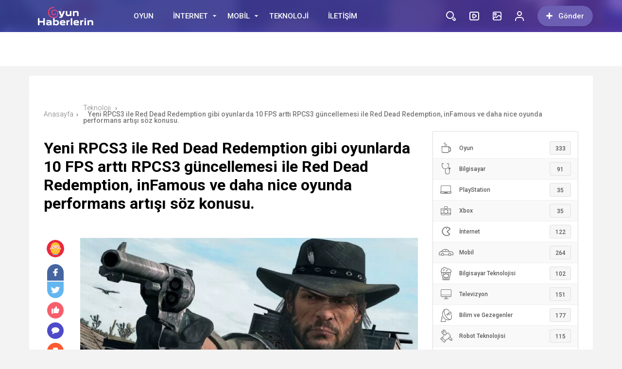

--- FILE ---
content_type: text/html; charset=UTF-8
request_url: https://www.oyunhaberlerin.com.tr/yeni-rpcs3-ile-red-dead-redemption-gibi-oyunlarda-10-fps-arttirpcs3-guncellemesi-ile-red-dead-redemption-infamous-ve-daha-nice-oyunda-performans-artisi-soz-konusu.html
body_size: 23108
content:
<!doctype html><html xmlns="http://www.w3.org/1999/xhtml" dir="ltr" lang="tr" prefix="og: https://ogp.me/ns#"><head profile="http://gmpg.org/xfn/11"><link data-optimized="2" rel="stylesheet" href="https://www.oyunhaberlerin.com.tr/wp-content/litespeed/css/fe84ff32900d7e5bdf22a5001a88c351.css?ver=019ad" /><meta name="viewport" content="width=device-width, initial-scale=1, maximum-scale=1, user-scalable=0"/><meta http-equiv="Content-Type" content="text/html; charset=UTF-8" /><link rel="pingback" href="https://www.oyunhaberlerin.com.tr/xmlrpc.php" /><meta property="og:locale" content="tr-TR" /><meta property="og:type" content="article" /><meta property="og:title" content="Yeni RPCS3 ile Red Dead Redemption gibi oyunlarda 10 FPS arttı
RPCS3 güncellemesi ile Red Dead Redemption, inFamous ve daha nice oyunda performans artışı söz konusu." /><meta property="og:site_name" content="Oyun Haberleri &#8211; Bilgisayar, Mobil ve Konsol Oyunları" /><meta property="og:url" content="https://www.oyunhaberlerin.com.tr/yeni-rpcs3-ile-red-dead-redemption-gibi-oyunlarda-10-fps-arttirpcs3-guncellemesi-ile-red-dead-redemption-infamous-ve-daha-nice-oyunda-performans-artisi-soz-konusu.html" /><meta property="og:image" content="https://www.oyunhaberlerin.com.tr/wp-content/uploads/2023/12/Yeni-RPCS3-ile-Red-Dead-Redemption-gibi-oyunlarda-10-FPS.webp.webp-1024x555.webp" /><link rel="shortcut icon" href="https://birtema.org/birportal/wp-content/uploads/2018/01/favicon.png">
 <script type="litespeed/javascript" data-src="https://ajax.googleapis.com/ajax/libs/jquery/3.1.1/jquery.min.js"></script> <title>Yeni RPCS3 ile Red Dead Redemption gibi oyunlarda 10 FPS arttı RPCS3 güncellemesi ile Red Dead Redemption, inFamous ve daha nice oyunda performans artışı söz konusu. | Oyun Haberleri - Bilgisayar, Mobil ve Konsol Oyunları</title><meta name="description" content="PC platformunda heyecanla takip edilen emülatör kendi yazılımlarından Bunlardan biri olarak gösterebileceğimiz RPCS3 isimli yazılımla ilgili haberler var. Haberimize konuk olan program, bu haberimizin sonunda bulabileceğiniz videoda bazı oyunları gösteriyor. Görünüşe göre RPCS3 ile artık inFamous, God of War: Ascension, Yakuza 3 ve Red Dead Redemption gibi oyunlarda daha iyi performans elde ediyoruz. https://maps.google.bi/url?q=https%3A%2F%2Fwww.torrentdevi.org" /><meta name="robots" content="max-image-preview:large" /><meta name="author" content="OyunHaberleri"/><link rel="canonical" href="https://www.oyunhaberlerin.com.tr/yeni-rpcs3-ile-red-dead-redemption-gibi-oyunlarda-10-fps-arttirpcs3-guncellemesi-ile-red-dead-redemption-infamous-ve-daha-nice-oyunda-performans-artisi-soz-konusu.html" /><meta name="generator" content="All in One SEO (AIOSEO) 4.7.8" /><meta property="og:locale" content="tr_TR" /><meta property="og:site_name" content="Oyun Haberleri - Bilgisayar, Mobil ve Konsol Oyunları | Oyun Haberleri - Bilgisayar (PC), Android, iOS, PlayStation, Xbox oyunları hakkında güncel haberler, oyun listeleri, en eğlenceli ve en güzel oyunlar." /><meta property="og:type" content="article" /><meta property="og:title" content="Yeni RPCS3 ile Red Dead Redemption gibi oyunlarda 10 FPS arttı RPCS3 güncellemesi ile Red Dead Redemption, inFamous ve daha nice oyunda performans artışı söz konusu. | Oyun Haberleri - Bilgisayar, Mobil ve Konsol Oyunları" /><meta property="og:description" content="PC platformunda heyecanla takip edilen emülatör kendi yazılımlarından Bunlardan biri olarak gösterebileceğimiz RPCS3 isimli yazılımla ilgili haberler var. Haberimize konuk olan program, bu haberimizin sonunda bulabileceğiniz videoda bazı oyunları gösteriyor. Görünüşe göre RPCS3 ile artık inFamous, God of War: Ascension, Yakuza 3 ve Red Dead Redemption gibi oyunlarda daha iyi performans elde ediyoruz. https://maps.google.bi/url?q=https%3A%2F%2Fwww.torrentdevi.org" /><meta property="og:url" content="https://www.oyunhaberlerin.com.tr/yeni-rpcs3-ile-red-dead-redemption-gibi-oyunlarda-10-fps-arttirpcs3-guncellemesi-ile-red-dead-redemption-infamous-ve-daha-nice-oyunda-performans-artisi-soz-konusu.html" /><meta property="article:published_time" content="2023-12-01T17:48:29+00:00" /><meta property="article:modified_time" content="2023-12-01T17:48:29+00:00" /><meta name="twitter:card" content="summary_large_image" /><meta name="twitter:title" content="Yeni RPCS3 ile Red Dead Redemption gibi oyunlarda 10 FPS arttı RPCS3 güncellemesi ile Red Dead Redemption, inFamous ve daha nice oyunda performans artışı söz konusu. | Oyun Haberleri - Bilgisayar, Mobil ve Konsol Oyunları" /><meta name="twitter:description" content="PC platformunda heyecanla takip edilen emülatör kendi yazılımlarından Bunlardan biri olarak gösterebileceğimiz RPCS3 isimli yazılımla ilgili haberler var. Haberimize konuk olan program, bu haberimizin sonunda bulabileceğiniz videoda bazı oyunları gösteriyor. Görünüşe göre RPCS3 ile artık inFamous, God of War: Ascension, Yakuza 3 ve Red Dead Redemption gibi oyunlarda daha iyi performans elde ediyoruz. https://maps.google.bi/url?q=https%3A%2F%2Fwww.torrentdevi.org" /> <script type="application/ld+json" class="aioseo-schema">{"@context":"https:\/\/schema.org","@graph":[{"@type":"BlogPosting","@id":"https:\/\/www.oyunhaberlerin.com.tr\/yeni-rpcs3-ile-red-dead-redemption-gibi-oyunlarda-10-fps-arttirpcs3-guncellemesi-ile-red-dead-redemption-infamous-ve-daha-nice-oyunda-performans-artisi-soz-konusu.html#blogposting","name":"Yeni RPCS3 ile Red Dead Redemption gibi oyunlarda 10 FPS artt\u0131 RPCS3 g\u00fcncellemesi ile Red Dead Redemption, inFamous ve daha nice oyunda performans art\u0131\u015f\u0131 s\u00f6z konusu. | Oyun Haberleri - Bilgisayar, Mobil ve Konsol Oyunlar\u0131","headline":"Yeni RPCS3 ile Red Dead Redemption gibi oyunlarda 10 FPS artt\u0131\n\t\t\t\t\t\t\t\t\t\tRPCS3 g\u00fcncellemesi ile Red Dead Redemption, inFamous ve daha nice oyunda performans art\u0131\u015f\u0131 s\u00f6z konusu.","author":{"@id":"https:\/\/www.oyunhaberlerin.com.tr\/author\/oyunhaberleri#author"},"publisher":{"@id":"https:\/\/www.oyunhaberlerin.com.tr\/#organization"},"image":{"@type":"ImageObject","url":"https:\/\/www.oyunhaberlerin.com.tr\/wp-content\/uploads\/2023\/12\/Yeni-RPCS3-ile-Red-Dead-Redemption-gibi-oyunlarda-10-FPS.webp.webp.webp","width":1200,"height":650},"datePublished":"2023-12-01T20:48:29+03:00","dateModified":"2023-12-01T20:48:29+03:00","inLanguage":"tr-TR","mainEntityOfPage":{"@id":"https:\/\/www.oyunhaberlerin.com.tr\/yeni-rpcs3-ile-red-dead-redemption-gibi-oyunlarda-10-fps-arttirpcs3-guncellemesi-ile-red-dead-redemption-infamous-ve-daha-nice-oyunda-performans-artisi-soz-konusu.html#webpage"},"isPartOf":{"@id":"https:\/\/www.oyunhaberlerin.com.tr\/yeni-rpcs3-ile-red-dead-redemption-gibi-oyunlarda-10-fps-arttirpcs3-guncellemesi-ile-red-dead-redemption-infamous-ve-daha-nice-oyunda-performans-artisi-soz-konusu.html#webpage"},"articleSection":"Teknoloji"},{"@type":"BreadcrumbList","@id":"https:\/\/www.oyunhaberlerin.com.tr\/yeni-rpcs3-ile-red-dead-redemption-gibi-oyunlarda-10-fps-arttirpcs3-guncellemesi-ile-red-dead-redemption-infamous-ve-daha-nice-oyunda-performans-artisi-soz-konusu.html#breadcrumblist","itemListElement":[{"@type":"ListItem","@id":"https:\/\/www.oyunhaberlerin.com.tr\/#listItem","position":1,"name":"Ev"}]},{"@type":"Organization","@id":"https:\/\/www.oyunhaberlerin.com.tr\/#organization","name":"G\u00fcncel Oyun Haberleri - Bilgisayar, Mobil ve Konsol Oyunlar\u0131","description":"Oyun Haberleri - Bilgisayar (PC), Android, iOS, PlayStation, Xbox oyunlar\u0131 hakk\u0131nda g\u00fcncel haberler, oyun listeleri, en e\u011flenceli ve en g\u00fczel oyunlar.","url":"https:\/\/www.oyunhaberlerin.com.tr\/"},{"@type":"Person","@id":"https:\/\/www.oyunhaberlerin.com.tr\/author\/oyunhaberleri#author","url":"https:\/\/www.oyunhaberlerin.com.tr\/author\/oyunhaberleri","name":"OyunHaberleri","image":{"@type":"ImageObject","@id":"https:\/\/www.oyunhaberlerin.com.tr\/yeni-rpcs3-ile-red-dead-redemption-gibi-oyunlarda-10-fps-arttirpcs3-guncellemesi-ile-red-dead-redemption-infamous-ve-daha-nice-oyunda-performans-artisi-soz-konusu.html#authorImage","url":"https:\/\/www.oyunhaberlerin.com.tr\/wp-content\/litespeed\/avatar\/9fd7cbb04b4ec5ba42e44c06899d5c05.jpg?ver=1768954235","width":96,"height":96,"caption":"OyunHaberleri"}},{"@type":"WebPage","@id":"https:\/\/www.oyunhaberlerin.com.tr\/yeni-rpcs3-ile-red-dead-redemption-gibi-oyunlarda-10-fps-arttirpcs3-guncellemesi-ile-red-dead-redemption-infamous-ve-daha-nice-oyunda-performans-artisi-soz-konusu.html#webpage","url":"https:\/\/www.oyunhaberlerin.com.tr\/yeni-rpcs3-ile-red-dead-redemption-gibi-oyunlarda-10-fps-arttirpcs3-guncellemesi-ile-red-dead-redemption-infamous-ve-daha-nice-oyunda-performans-artisi-soz-konusu.html","name":"Yeni RPCS3 ile Red Dead Redemption gibi oyunlarda 10 FPS artt\u0131 RPCS3 g\u00fcncellemesi ile Red Dead Redemption, inFamous ve daha nice oyunda performans art\u0131\u015f\u0131 s\u00f6z konusu. | Oyun Haberleri - Bilgisayar, Mobil ve Konsol Oyunlar\u0131","description":"PC platformunda heyecanla takip edilen em\u00fclat\u00f6r kendi yaz\u0131l\u0131mlar\u0131ndan Bunlardan biri olarak g\u00f6sterebilece\u011fimiz RPCS3 isimli yaz\u0131l\u0131mla ilgili haberler var. Haberimize konuk olan program, bu haberimizin sonunda bulabilece\u011finiz videoda baz\u0131 oyunlar\u0131 g\u00f6steriyor. G\u00f6r\u00fcn\u00fc\u015fe g\u00f6re RPCS3 ile art\u0131k inFamous, God of War: Ascension, Yakuza 3 ve Red Dead Redemption gibi oyunlarda daha iyi performans elde ediyoruz. https:\/\/maps.google.bi\/url?q=https%3A%2F%2Fwww.torrentdevi.org","inLanguage":"tr-TR","isPartOf":{"@id":"https:\/\/www.oyunhaberlerin.com.tr\/#website"},"breadcrumb":{"@id":"https:\/\/www.oyunhaberlerin.com.tr\/yeni-rpcs3-ile-red-dead-redemption-gibi-oyunlarda-10-fps-arttirpcs3-guncellemesi-ile-red-dead-redemption-infamous-ve-daha-nice-oyunda-performans-artisi-soz-konusu.html#breadcrumblist"},"author":{"@id":"https:\/\/www.oyunhaberlerin.com.tr\/author\/oyunhaberleri#author"},"creator":{"@id":"https:\/\/www.oyunhaberlerin.com.tr\/author\/oyunhaberleri#author"},"image":{"@type":"ImageObject","url":"https:\/\/www.oyunhaberlerin.com.tr\/wp-content\/uploads\/2023\/12\/Yeni-RPCS3-ile-Red-Dead-Redemption-gibi-oyunlarda-10-FPS.webp.webp.webp","@id":"https:\/\/www.oyunhaberlerin.com.tr\/yeni-rpcs3-ile-red-dead-redemption-gibi-oyunlarda-10-fps-arttirpcs3-guncellemesi-ile-red-dead-redemption-infamous-ve-daha-nice-oyunda-performans-artisi-soz-konusu.html\/#mainImage","width":1200,"height":650},"primaryImageOfPage":{"@id":"https:\/\/www.oyunhaberlerin.com.tr\/yeni-rpcs3-ile-red-dead-redemption-gibi-oyunlarda-10-fps-arttirpcs3-guncellemesi-ile-red-dead-redemption-infamous-ve-daha-nice-oyunda-performans-artisi-soz-konusu.html#mainImage"},"datePublished":"2023-12-01T20:48:29+03:00","dateModified":"2023-12-01T20:48:29+03:00"},{"@type":"WebSite","@id":"https:\/\/www.oyunhaberlerin.com.tr\/#website","url":"https:\/\/www.oyunhaberlerin.com.tr\/","name":"G\u00fcncel Oyun Haberleri - Bilgisayar, Mobil ve Konsol Oyunlar\u0131","description":"Oyun Haberleri - Bilgisayar (PC), Android, iOS, PlayStation, Xbox oyunlar\u0131 hakk\u0131nda g\u00fcncel haberler, oyun listeleri, en e\u011flenceli ve en g\u00fczel oyunlar.","inLanguage":"tr-TR","publisher":{"@id":"https:\/\/www.oyunhaberlerin.com.tr\/#organization"}}]}</script> <link rel='dns-prefetch' href='//cdn.jsdelivr.net' /><link rel="alternate" type="application/rss+xml" title="Oyun Haberleri - Bilgisayar, Mobil ve Konsol Oyunları &raquo; Yeni RPCS3 ile Red Dead Redemption gibi oyunlarda 10 FPS arttı
RPCS3 güncellemesi ile Red Dead Redemption, inFamous ve daha nice oyunda performans artışı söz konusu. yorum akışı" href="https://www.oyunhaberlerin.com.tr/yeni-rpcs3-ile-red-dead-redemption-gibi-oyunlarda-10-fps-arttirpcs3-guncellemesi-ile-red-dead-redemption-infamous-ve-daha-nice-oyunda-performans-artisi-soz-konusu.html/feed" /><link rel="alternate" title="oEmbed (JSON)" type="application/json+oembed" href="https://www.oyunhaberlerin.com.tr/wp-json/oembed/1.0/embed?url=https%3A%2F%2Fwww.oyunhaberlerin.com.tr%2Fyeni-rpcs3-ile-red-dead-redemption-gibi-oyunlarda-10-fps-arttirpcs3-guncellemesi-ile-red-dead-redemption-infamous-ve-daha-nice-oyunda-performans-artisi-soz-konusu.html" /><link rel="alternate" title="oEmbed (XML)" type="text/xml+oembed" href="https://www.oyunhaberlerin.com.tr/wp-json/oembed/1.0/embed?url=https%3A%2F%2Fwww.oyunhaberlerin.com.tr%2Fyeni-rpcs3-ile-red-dead-redemption-gibi-oyunlarda-10-fps-arttirpcs3-guncellemesi-ile-red-dead-redemption-infamous-ve-daha-nice-oyunda-performans-artisi-soz-konusu.html&#038;format=xml" /><style id='wp-img-auto-sizes-contain-inline-css' type='text/css'>img:is([sizes=auto i],[sizes^="auto," i]){contain-intrinsic-size:3000px 1500px}
/*# sourceURL=wp-img-auto-sizes-contain-inline-css */</style><style id='wp-block-library-inline-css' type='text/css'>:root{--wp-block-synced-color:#7a00df;--wp-block-synced-color--rgb:122,0,223;--wp-bound-block-color:var(--wp-block-synced-color);--wp-editor-canvas-background:#ddd;--wp-admin-theme-color:#007cba;--wp-admin-theme-color--rgb:0,124,186;--wp-admin-theme-color-darker-10:#006ba1;--wp-admin-theme-color-darker-10--rgb:0,107,160.5;--wp-admin-theme-color-darker-20:#005a87;--wp-admin-theme-color-darker-20--rgb:0,90,135;--wp-admin-border-width-focus:2px}@media (min-resolution:192dpi){:root{--wp-admin-border-width-focus:1.5px}}.wp-element-button{cursor:pointer}:root .has-very-light-gray-background-color{background-color:#eee}:root .has-very-dark-gray-background-color{background-color:#313131}:root .has-very-light-gray-color{color:#eee}:root .has-very-dark-gray-color{color:#313131}:root .has-vivid-green-cyan-to-vivid-cyan-blue-gradient-background{background:linear-gradient(135deg,#00d084,#0693e3)}:root .has-purple-crush-gradient-background{background:linear-gradient(135deg,#34e2e4,#4721fb 50%,#ab1dfe)}:root .has-hazy-dawn-gradient-background{background:linear-gradient(135deg,#faaca8,#dad0ec)}:root .has-subdued-olive-gradient-background{background:linear-gradient(135deg,#fafae1,#67a671)}:root .has-atomic-cream-gradient-background{background:linear-gradient(135deg,#fdd79a,#004a59)}:root .has-nightshade-gradient-background{background:linear-gradient(135deg,#330968,#31cdcf)}:root .has-midnight-gradient-background{background:linear-gradient(135deg,#020381,#2874fc)}:root{--wp--preset--font-size--normal:16px;--wp--preset--font-size--huge:42px}.has-regular-font-size{font-size:1em}.has-larger-font-size{font-size:2.625em}.has-normal-font-size{font-size:var(--wp--preset--font-size--normal)}.has-huge-font-size{font-size:var(--wp--preset--font-size--huge)}.has-text-align-center{text-align:center}.has-text-align-left{text-align:left}.has-text-align-right{text-align:right}.has-fit-text{white-space:nowrap!important}#end-resizable-editor-section{display:none}.aligncenter{clear:both}.items-justified-left{justify-content:flex-start}.items-justified-center{justify-content:center}.items-justified-right{justify-content:flex-end}.items-justified-space-between{justify-content:space-between}.screen-reader-text{border:0;clip-path:inset(50%);height:1px;margin:-1px;overflow:hidden;padding:0;position:absolute;width:1px;word-wrap:normal!important}.screen-reader-text:focus{background-color:#ddd;clip-path:none;color:#444;display:block;font-size:1em;height:auto;left:5px;line-height:normal;padding:15px 23px 14px;text-decoration:none;top:5px;width:auto;z-index:100000}html :where(.has-border-color){border-style:solid}html :where([style*=border-top-color]){border-top-style:solid}html :where([style*=border-right-color]){border-right-style:solid}html :where([style*=border-bottom-color]){border-bottom-style:solid}html :where([style*=border-left-color]){border-left-style:solid}html :where([style*=border-width]){border-style:solid}html :where([style*=border-top-width]){border-top-style:solid}html :where([style*=border-right-width]){border-right-style:solid}html :where([style*=border-bottom-width]){border-bottom-style:solid}html :where([style*=border-left-width]){border-left-style:solid}html :where(img[class*=wp-image-]){height:auto;max-width:100%}:where(figure){margin:0 0 1em}html :where(.is-position-sticky){--wp-admin--admin-bar--position-offset:var(--wp-admin--admin-bar--height,0px)}@media screen and (max-width:600px){html :where(.is-position-sticky){--wp-admin--admin-bar--position-offset:0px}}

/*# sourceURL=wp-block-library-inline-css */</style><style id='global-styles-inline-css' type='text/css'>:root{--wp--preset--aspect-ratio--square: 1;--wp--preset--aspect-ratio--4-3: 4/3;--wp--preset--aspect-ratio--3-4: 3/4;--wp--preset--aspect-ratio--3-2: 3/2;--wp--preset--aspect-ratio--2-3: 2/3;--wp--preset--aspect-ratio--16-9: 16/9;--wp--preset--aspect-ratio--9-16: 9/16;--wp--preset--color--black: #000000;--wp--preset--color--cyan-bluish-gray: #abb8c3;--wp--preset--color--white: #ffffff;--wp--preset--color--pale-pink: #f78da7;--wp--preset--color--vivid-red: #cf2e2e;--wp--preset--color--luminous-vivid-orange: #ff6900;--wp--preset--color--luminous-vivid-amber: #fcb900;--wp--preset--color--light-green-cyan: #7bdcb5;--wp--preset--color--vivid-green-cyan: #00d084;--wp--preset--color--pale-cyan-blue: #8ed1fc;--wp--preset--color--vivid-cyan-blue: #0693e3;--wp--preset--color--vivid-purple: #9b51e0;--wp--preset--gradient--vivid-cyan-blue-to-vivid-purple: linear-gradient(135deg,rgb(6,147,227) 0%,rgb(155,81,224) 100%);--wp--preset--gradient--light-green-cyan-to-vivid-green-cyan: linear-gradient(135deg,rgb(122,220,180) 0%,rgb(0,208,130) 100%);--wp--preset--gradient--luminous-vivid-amber-to-luminous-vivid-orange: linear-gradient(135deg,rgb(252,185,0) 0%,rgb(255,105,0) 100%);--wp--preset--gradient--luminous-vivid-orange-to-vivid-red: linear-gradient(135deg,rgb(255,105,0) 0%,rgb(207,46,46) 100%);--wp--preset--gradient--very-light-gray-to-cyan-bluish-gray: linear-gradient(135deg,rgb(238,238,238) 0%,rgb(169,184,195) 100%);--wp--preset--gradient--cool-to-warm-spectrum: linear-gradient(135deg,rgb(74,234,220) 0%,rgb(151,120,209) 20%,rgb(207,42,186) 40%,rgb(238,44,130) 60%,rgb(251,105,98) 80%,rgb(254,248,76) 100%);--wp--preset--gradient--blush-light-purple: linear-gradient(135deg,rgb(255,206,236) 0%,rgb(152,150,240) 100%);--wp--preset--gradient--blush-bordeaux: linear-gradient(135deg,rgb(254,205,165) 0%,rgb(254,45,45) 50%,rgb(107,0,62) 100%);--wp--preset--gradient--luminous-dusk: linear-gradient(135deg,rgb(255,203,112) 0%,rgb(199,81,192) 50%,rgb(65,88,208) 100%);--wp--preset--gradient--pale-ocean: linear-gradient(135deg,rgb(255,245,203) 0%,rgb(182,227,212) 50%,rgb(51,167,181) 100%);--wp--preset--gradient--electric-grass: linear-gradient(135deg,rgb(202,248,128) 0%,rgb(113,206,126) 100%);--wp--preset--gradient--midnight: linear-gradient(135deg,rgb(2,3,129) 0%,rgb(40,116,252) 100%);--wp--preset--font-size--small: 13px;--wp--preset--font-size--medium: 20px;--wp--preset--font-size--large: 36px;--wp--preset--font-size--x-large: 42px;--wp--preset--spacing--20: 0.44rem;--wp--preset--spacing--30: 0.67rem;--wp--preset--spacing--40: 1rem;--wp--preset--spacing--50: 1.5rem;--wp--preset--spacing--60: 2.25rem;--wp--preset--spacing--70: 3.38rem;--wp--preset--spacing--80: 5.06rem;--wp--preset--shadow--natural: 6px 6px 9px rgba(0, 0, 0, 0.2);--wp--preset--shadow--deep: 12px 12px 50px rgba(0, 0, 0, 0.4);--wp--preset--shadow--sharp: 6px 6px 0px rgba(0, 0, 0, 0.2);--wp--preset--shadow--outlined: 6px 6px 0px -3px rgb(255, 255, 255), 6px 6px rgb(0, 0, 0);--wp--preset--shadow--crisp: 6px 6px 0px rgb(0, 0, 0);}:where(.is-layout-flex){gap: 0.5em;}:where(.is-layout-grid){gap: 0.5em;}body .is-layout-flex{display: flex;}.is-layout-flex{flex-wrap: wrap;align-items: center;}.is-layout-flex > :is(*, div){margin: 0;}body .is-layout-grid{display: grid;}.is-layout-grid > :is(*, div){margin: 0;}:where(.wp-block-columns.is-layout-flex){gap: 2em;}:where(.wp-block-columns.is-layout-grid){gap: 2em;}:where(.wp-block-post-template.is-layout-flex){gap: 1.25em;}:where(.wp-block-post-template.is-layout-grid){gap: 1.25em;}.has-black-color{color: var(--wp--preset--color--black) !important;}.has-cyan-bluish-gray-color{color: var(--wp--preset--color--cyan-bluish-gray) !important;}.has-white-color{color: var(--wp--preset--color--white) !important;}.has-pale-pink-color{color: var(--wp--preset--color--pale-pink) !important;}.has-vivid-red-color{color: var(--wp--preset--color--vivid-red) !important;}.has-luminous-vivid-orange-color{color: var(--wp--preset--color--luminous-vivid-orange) !important;}.has-luminous-vivid-amber-color{color: var(--wp--preset--color--luminous-vivid-amber) !important;}.has-light-green-cyan-color{color: var(--wp--preset--color--light-green-cyan) !important;}.has-vivid-green-cyan-color{color: var(--wp--preset--color--vivid-green-cyan) !important;}.has-pale-cyan-blue-color{color: var(--wp--preset--color--pale-cyan-blue) !important;}.has-vivid-cyan-blue-color{color: var(--wp--preset--color--vivid-cyan-blue) !important;}.has-vivid-purple-color{color: var(--wp--preset--color--vivid-purple) !important;}.has-black-background-color{background-color: var(--wp--preset--color--black) !important;}.has-cyan-bluish-gray-background-color{background-color: var(--wp--preset--color--cyan-bluish-gray) !important;}.has-white-background-color{background-color: var(--wp--preset--color--white) !important;}.has-pale-pink-background-color{background-color: var(--wp--preset--color--pale-pink) !important;}.has-vivid-red-background-color{background-color: var(--wp--preset--color--vivid-red) !important;}.has-luminous-vivid-orange-background-color{background-color: var(--wp--preset--color--luminous-vivid-orange) !important;}.has-luminous-vivid-amber-background-color{background-color: var(--wp--preset--color--luminous-vivid-amber) !important;}.has-light-green-cyan-background-color{background-color: var(--wp--preset--color--light-green-cyan) !important;}.has-vivid-green-cyan-background-color{background-color: var(--wp--preset--color--vivid-green-cyan) !important;}.has-pale-cyan-blue-background-color{background-color: var(--wp--preset--color--pale-cyan-blue) !important;}.has-vivid-cyan-blue-background-color{background-color: var(--wp--preset--color--vivid-cyan-blue) !important;}.has-vivid-purple-background-color{background-color: var(--wp--preset--color--vivid-purple) !important;}.has-black-border-color{border-color: var(--wp--preset--color--black) !important;}.has-cyan-bluish-gray-border-color{border-color: var(--wp--preset--color--cyan-bluish-gray) !important;}.has-white-border-color{border-color: var(--wp--preset--color--white) !important;}.has-pale-pink-border-color{border-color: var(--wp--preset--color--pale-pink) !important;}.has-vivid-red-border-color{border-color: var(--wp--preset--color--vivid-red) !important;}.has-luminous-vivid-orange-border-color{border-color: var(--wp--preset--color--luminous-vivid-orange) !important;}.has-luminous-vivid-amber-border-color{border-color: var(--wp--preset--color--luminous-vivid-amber) !important;}.has-light-green-cyan-border-color{border-color: var(--wp--preset--color--light-green-cyan) !important;}.has-vivid-green-cyan-border-color{border-color: var(--wp--preset--color--vivid-green-cyan) !important;}.has-pale-cyan-blue-border-color{border-color: var(--wp--preset--color--pale-cyan-blue) !important;}.has-vivid-cyan-blue-border-color{border-color: var(--wp--preset--color--vivid-cyan-blue) !important;}.has-vivid-purple-border-color{border-color: var(--wp--preset--color--vivid-purple) !important;}.has-vivid-cyan-blue-to-vivid-purple-gradient-background{background: var(--wp--preset--gradient--vivid-cyan-blue-to-vivid-purple) !important;}.has-light-green-cyan-to-vivid-green-cyan-gradient-background{background: var(--wp--preset--gradient--light-green-cyan-to-vivid-green-cyan) !important;}.has-luminous-vivid-amber-to-luminous-vivid-orange-gradient-background{background: var(--wp--preset--gradient--luminous-vivid-amber-to-luminous-vivid-orange) !important;}.has-luminous-vivid-orange-to-vivid-red-gradient-background{background: var(--wp--preset--gradient--luminous-vivid-orange-to-vivid-red) !important;}.has-very-light-gray-to-cyan-bluish-gray-gradient-background{background: var(--wp--preset--gradient--very-light-gray-to-cyan-bluish-gray) !important;}.has-cool-to-warm-spectrum-gradient-background{background: var(--wp--preset--gradient--cool-to-warm-spectrum) !important;}.has-blush-light-purple-gradient-background{background: var(--wp--preset--gradient--blush-light-purple) !important;}.has-blush-bordeaux-gradient-background{background: var(--wp--preset--gradient--blush-bordeaux) !important;}.has-luminous-dusk-gradient-background{background: var(--wp--preset--gradient--luminous-dusk) !important;}.has-pale-ocean-gradient-background{background: var(--wp--preset--gradient--pale-ocean) !important;}.has-electric-grass-gradient-background{background: var(--wp--preset--gradient--electric-grass) !important;}.has-midnight-gradient-background{background: var(--wp--preset--gradient--midnight) !important;}.has-small-font-size{font-size: var(--wp--preset--font-size--small) !important;}.has-medium-font-size{font-size: var(--wp--preset--font-size--medium) !important;}.has-large-font-size{font-size: var(--wp--preset--font-size--large) !important;}.has-x-large-font-size{font-size: var(--wp--preset--font-size--x-large) !important;}
/*# sourceURL=global-styles-inline-css */</style><style id='classic-theme-styles-inline-css' type='text/css'>/*! This file is auto-generated */
.wp-block-button__link{color:#fff;background-color:#32373c;border-radius:9999px;box-shadow:none;text-decoration:none;padding:calc(.667em + 2px) calc(1.333em + 2px);font-size:1.125em}.wp-block-file__button{background:#32373c;color:#fff;text-decoration:none}
/*# sourceURL=/wp-includes/css/classic-themes.min.css */</style> <script id="ajax-auth-script-js-extra" type="litespeed/javascript">var ajax_auth_object={"ajaxurl":"https://www.oyunhaberlerin.com.tr/wp-admin/admin-ajax.php","redirecturl":"https://www.oyunhaberlerin.com.tr","loadingmessage":"Bilgiler g\u00f6nderiliyor, l\u00fctfen bekleyin..."}</script> <link rel="https://api.w.org/" href="https://www.oyunhaberlerin.com.tr/wp-json/" /><link rel="alternate" title="JSON" type="application/json" href="https://www.oyunhaberlerin.com.tr/wp-json/wp/v2/posts/5614" /><link rel="EditURI" type="application/rsd+xml" title="RSD" href="https://www.oyunhaberlerin.com.tr/xmlrpc.php?rsd" /><meta name="generator" content="WordPress 6.9" /><link rel='shortlink' href='https://www.oyunhaberlerin.com.tr/?p=5614' /><style>.headBar.bg, .qa-head, #newsSend>.content>div .row>div:first-child form .category ul li a.active, #newsSend>.content>div .row>div:last-child .file span{background-image: linear-gradient(to left, #5f3eb6, #424fb5);}
    .headBar .right a.postUploadButton{background: #6c5fb3}
    a.dp-login-links:hover{color: #5f3eb6}
    svg.full-c{stroke: #5f3eb6}
    .bg, .more-content a, .hdv-tag,.nnewrt span{background-image: linear-gradient(to left, #5f3eb6, #424fb5);}
    .headlineOne .owl-carousel .owl-dots .owl-dot.active,#newsSend>.content>div .row>div:first-child form .category ul li a.active {
        border-color: #5f3eb6!important;
        background-color:#5f3eb6!important;
    }
    .headlineOne .owl-prev:hover, .headlineOne .owl-next:hover{background-color: #5f3eb6 !important;}
    .indexOrtaSlider .owl-nav .owl-next:hover, .indexOrtaSlider .owl-nav .owl-prev:hover{background-color: #5f3eb6 !important;}
    .sagSlider .owl-nav .owl-prev:hover, .sagSlider .owl-nav .owl-next:hover{background-color: #5f3eb6 !important;}
    .sidebarMenu ul li:before{background-image: linear-gradient(to left, #5f3eb6, #424fb5);}
    .bg2{background-image: linear-gradient(to left, #bc4cae, #fd3a5c);}
    .bg3{background-image: linear-gradient(to left, #a222b2, #5d199d);}
    .footer{background: #312c4c}
    .fSocial{background: #312c4c}
    .haftaninVideosu>a>.pTitle:hover, .videoList>ul>li>a .pTitle:hover, .indexTab2 .postList>ul>li .pTitle:hover,
    .haftaninIcerigi>a>.pTitle:hover, .postList>ul>li .pTitle h4:hover,.yPost a:hover, .katPopulerleri ul li a .kpTitle:hover,
    .mega-menu .megaMenu .rightPosts .item .text a.title:hover, .mega-menu .megaMenu.styleTwo .rightPosts .postItem .text a:hover, .mega-menu .megaMenu.styleThree .rightPosts .postItem .text a:hover{color: #5f3eb6}

    a.yProfilLink:hover, .tags a:hover,.agreement input:checked ~ .checkmark,.flb-options .button-purple{background: #5f3eb6}
    .yapilanYorumlar ul li .yorum-title{color: #5f3eb6}
    a.column-bottom-title:hover,.agreement a,.infinityDiv h4,.katPopulerleri ul li a:hover .kpTitle{color: #5f3eb6 !important;}
    .toggler-icon{fill:#5f3eb6}
    .toggler-menu .toggle-in ul li a:hover, .toggler-menu .toggle-in ul li.active a{color: #5f3eb6}
    .form .profile-button,.modal-body-submit button{background: #5f3eb6}
    .form .profile-button:hover{background: #424fb5 !important;}
    .header-option-drop.anim.anim-up .quit-button,.avatar-section:after,.modal-close, .add-close{background: #5f3eb6}
    .headBar .ustmenu ul>li>ul.sub-menu, .mega-menu .megaMenu .leftCats,.benzerIcerikler .owl-nav .owl-next:hover, .benzerIcerikler .owl-nav .owl-prev:hover,.mobile-foo{background-image: linear-gradient(to left, #5f3eb6, #424fb5);}
    .sDetay .baglanti_icerik,.birtekno-socialing >a, .birtekno-emoji>a,.birtekno-social a, .birtekno-emoji ul li,#zuck-modal-content .story-viewer .tip{background: #5f3eb6}
    .footerMenu ul li a:hover{color: #f6b559}
    .shTitle:hover,.modal-body-p p a, .modal-body-p p i{color: #5f3eb6 !important}
    .postList>ul>li:hover .pTitle,.sidebarHaberler>ul>li a:hover .shTitle,
    .haftaninIcerigi>a:hover>.pTitle, .haftaninVideosu>a:hover>.pTitle,.benzerIcerikler .item a:hover .pTitle  {color:#5f3eb6 !important}
    .haftaninVideosu:hover .playBtn:before,
    .videoList>ul>li>a:hover .playBtn:before {background-image: linear-gradient(to left, #5f3eb6, #424fb5);}
    .sidebarGaleri>ul>li>a:hover:before{background:#5f3eb6a3}
    .sidebarGaleri>ul>li>a:hover:after{border-color:#5f3eb6;}
    .pDetay ul li:first-child a:hover{color:#5f3eb6};</style> <script type="litespeed/javascript">var Gradient='<defs><linearGradient id="gradient" x1="0%" y1="0%" x2="100%" y2="0%" gradientUnits="userSpaceOnUse"><stop offset="0%" stop-color="#5f3eb6"/><stop offset="100%" stop-color="#424fb5"/></linearGradient></defs>'</script> <script type="litespeed/javascript" data-src="https://pagead2.googlesyndication.com/pagead/js/adsbygoogle.js?client=ca-pub-8997198810143219"
     crossorigin="anonymous"></script> </head><body class="  hikayeOn "><div class="searchBox" style="display: none;"><div class="searchBoxInner"><form role="search" method="get" id="searchform" action="https://www.oyunhaberlerin.com.tr/">
<input type="TEXT" name="s" id="s" placeholder="Aranacak Kelimeyi Yazıp Enter'a Basınız.." autofocus="">
<input type="submit"><div class="sbClose"><img data-lazyloaded="1" src="[data-uri]" width="59" height="58" data-src="https://www.oyunhaberlerin.com.tr/wp-content/themes/birportal/images//searcBoxClose.png" alt="Kapat"></div></form></div></div><div class="mobile-menu" style="opacity:0;transform: translateX(-100%); visibility:hidden;"><div class="menu"><ul><li class="page_item page-item-402"><a href="https://www.oyunhaberlerin.com.tr/hakkimizda">Hakkımızda</a></li><li class="page_item page-item-703"><a href="https://www.oyunhaberlerin.com.tr/hesabim">Hesabım</a></li><li class="page_item page-item-711"><a href="https://www.oyunhaberlerin.com.tr/icerik-gonder">İçerik Gönder</a></li><li class="page_item page-item-78"><a href="https://www.oyunhaberlerin.com.tr/iletisim">İletişim</a></li><li class="page_item page-item-709"><a href="https://www.oyunhaberlerin.com.tr/sifremi-degistir">Şifremi Değiştir</a></li><li class="page_item page-item-705"><a href="https://www.oyunhaberlerin.com.tr/sosyal-medya-ayarlari">Sosyal Medya Ayarları</a></li><li class="page_item page-item-496"><a href="https://www.oyunhaberlerin.com.tr/trend-icerikler">Trend İçerikler</a></li><li class="page_item page-item-707"><a href="https://www.oyunhaberlerin.com.tr/uye-listesi">Üye Listesi</a></li><li class="page_item page-item-243"><a href="https://www.oyunhaberlerin.com.tr/yazarlar">Yazarlar</a></li></ul></div></div><div class="headBar bg"><div class="container">
<a href="https://www.oyunhaberlerin.com.tr/" class="logo"><img data-lazyloaded="1" src="[data-uri]" width="150" height="66" data-src="https://www.oyunhaberlerin.com.tr/wp-content/uploads/2023/02/birportal.png" alt="Oyun Haberleri &#8211; Bilgisayar, Mobil ve Konsol Oyunları"/>
</a>
<button type="button" class="toggle-menu tgm2" aria-label="Toggle Mobile Menu">
<span class="burger-lines"></span>
</button><div class="ustmenu"><div class="menu-header-menu-container"><ul id="menu-header-menu" class="menu"><li id="menu-item-1040" class="menu-item menu-item-type-taxonomy menu-item-object-category menu-item-1040"><a href="https://www.oyunhaberlerin.com.tr/oyun">OYUN</a></li><li id="menu-item-766" class="has-mega-menu menu-item menu-item-type-taxonomy menu-item-object-category menu-item-766"><a href="https://www.oyunhaberlerin.com.tr/internet">İNTERNET</a><div id="mega-menu-766" class="mega-menu"><div class="rek267"> <script type="litespeed/javascript" data-src="https://pagead2.googlesyndication.com/pagead/js/adsbygoogle.js?client=ca-pub-8997198810143219"
     crossorigin="anonymous"></script> </div></div></li><li id="menu-item-767" class="has-mega-menu menu-item menu-item-type-taxonomy menu-item-object-category menu-item-767"><a href="https://www.oyunhaberlerin.com.tr/mobil">MOBİL</a><div id="mega-menu-767" class="mega-menu"><div class="rek267"> <script type="litespeed/javascript" data-src="https://pagead2.googlesyndication.com/pagead/js/adsbygoogle.js?client=ca-pub-8997198810143219"
     crossorigin="anonymous"></script> </div></div></li><li id="menu-item-334" class="menu-item menu-item-type-taxonomy menu-item-object-category current-post-ancestor current-menu-parent current-post-parent menu-item-334"><a href="https://www.oyunhaberlerin.com.tr/teknoloji">TEKNOLOJİ</a></li><li id="menu-item-1041" class="menu-item menu-item-type-post_type menu-item-object-page menu-item-1041"><a href="https://www.oyunhaberlerin.com.tr/iletisim">İLETİŞİM</a></li></ul></div></div><div class="right"><a href="javscript:;"><i class="search"></i><p class="hIcon_mo">ARAMA</p> </a>
<a href=""><i class="hVi"></i><p class="hIcon_mo">VİDEO</p> </a>
<a href=""><i class="hFo"></i><p class="hIcon_mo">FOTO</p> </a>
<a href="javascript:;" onclick="signInShow();"><i class="user"></i><p class="hIcon_mo">PROFİL</p> </a>
<a class="postUploadButton p270" href="https://www.oyunhaberlerin.com.tr/icerik-gonder"><i class="t2t2"></i>Gönder</a></div>
<button type="button" class="toggle-menu" aria-label="Toggle Mobile Menu">
<span class="burger-lines"></span>
</button></div></div><div class="bottomBar"><div class="container"><div id="stories" class="storiesWrapper"></div></div></div><style>.modal-left{background-image: url(https://www.birtema.org/birportal/wp-content/themes/birportal/images/login-bg.png);}</style><div class="modal" id="modal-signup"><div class="modal-overlay"><div class="modal-container"><div class="modal-close"></div><div class="modal-left"></div><div class="modal-right flex-center text-left"><div class="modal-header"><div class="modal-logo">
<img data-lazyloaded="1" src="[data-uri]" width="40" height="40" data-src="https://www.birtema.org/birportal/wp-content/themes/birportal/images/modal-logo.png" alt="modal"></div><div class="modal-title"><p>Sitemize üye olarak beğendiğiniz içerikleri favorilerinize ekleyebilir, kendi ürettiğiniz ya da internet üzerinde beğendiğiniz içerikleri sitemizin ziyaretçilerine içerik gönder seçeneği ile sunabilirsiniz.</p></div></div><div class="modal-body"><div class="modal-body-inputs">
<input type="email" name="a" value="" required id="email" class="step1_email anim-input"><div class="anim-input-place">
EPOSTA ADRESİNİZ</div></div><div class="modal-body-submit">
<button type="button" name="button" onclick="" class="step1">DEVAM ET</button></div><div class="modal-body-p"><p>Zaten bir üyeliğiniz mevcut mu ? <a href="#" id="open-signin">Giriş yapın</a></p></div>
<label class="agreement"><a href="">Üyelik sözleşmesini</a> ve <a href="">Gizlilik şartlarını</a> okudum.<br>
Tamamını kabul ediyorum.
<input type="checkbox" class="checkboxReq" checked="checked">
<span class="checkmark"></span>
</label><div class="modal-body-messages mail_error">
<span class="error">Lütfen geçerli bir mail adresi giriniz.</span></div><div class="modal-body-messages sozlesme_error">
<span class="error">Lütfen üyelik ve gizlilik sözleşmesini onaylayın.</span></div></div></div></div></div></div><div class="modal" id="modal-signup2"><div class="modal-overlay"><div class="modal-container"><div class="modal-close"></div><div class="modal-left"></div><div class="modal-right flex-center text-left"><div class="modal-header"><div class="modal-logo">
<img data-lazyloaded="1" src="[data-uri]" width="40" height="40" data-src="https://www.birtema.org/birportal/wp-content/themes/birportal/images/modal-logo.png" alt="modal"></div><div class="modal-title"><p>Sitemize üye olarak beğendiğiniz içerikleri favorilerinize ekleyebilir, kendi ürettiğiniz ya da internet üzerinde beğendiğiniz içerikleri sitemizin ziyaretçilerine içerik gönder seçeneği ile sunabilirsiniz.</p></div></div><div class="modal-body"><form class="" action="register" id="register" method="post"><div class="modal-body-inputs">
<input type="text" name="b" value="" id="signonname" minlength="4" maxlength="15" required class="step2_nickname anim-input"><div class="anim-input-place">
KULLANICI ADI</div></div><div class="modal-body-inputs">
<input type="password" name="c" value="" id="signonpassword" minlength="4" required class="step2_password anim-input"><div class="anim-input-place">
ŞİFRENİZ</div></div><div class="modal-body-submit">
<button type="submit" name="button">KAYDI TAMAMLA</button></div>
<input type="hidden" id="signonsecurity" name="signonsecurity" value="170010e04a" /><input type="hidden" name="_wp_http_referer" value="/yeni-rpcs3-ile-red-dead-redemption-gibi-oyunlarda-10-fps-arttirpcs3-guncellemesi-ile-red-dead-redemption-infamous-ve-daha-nice-oyunda-performans-artisi-soz-konusu.html" /></form><div class="modal-body-messages failed"><p></p></div><div class="modal-body-messages login-success">
<span class="success"></span></div></div></div></div></div></div><div class="modal" id="modal-signin"><div class="modal-overlay"><div class="modal-container"><div class="modal-close"></div><div class="modal-left"></div><div class="modal-right flex-center text-left"><div class="modal-header"><div class="modal-logo">
<img data-lazyloaded="1" src="[data-uri]" width="40" height="40" data-src="https://www.birtema.org/birportal/wp-content/themes/birportal/images/modal-logo.png" alt="modal"></div><div class="modal-title"><p>Üyelerimize Özel Tüm Opsiyonlardan Kayıt Olarak Faydalanabilirsiniz</p></div></div><div class="modal-body"><form class="login" action="login" id="login" method="post"><div class="modal-body-inputs">
<input type="text" name="d" value="" id="username" required class="step2_nickname anim-input"><div class="anim-input-place">
KULLANICI ADI</div></div><div class="modal-body-inputs">
<input type="password" name="e" value="" id="password" required class="step2_password anim-input"><div class="anim-input-place">
ŞİFRENİZ</div></div><div class="modal-body-submit">
<button type="submit" name="button" class="giris">GİRİŞ YAP</button></div><div class="modal-body-messages failed"><p></p></div><div class="modal-body-messages login-success">
<span class="success"></span></div><div class="modal-body-p"><p><a href="https://www.oyunhaberlerin.com.tr/31mersin31?action=lostpassword">Şifremi unuttum?</a></p><p>Üyeliğiniz Yok mu ? <a href="javascript:;" id="open-modal-signup">Üye kaydı oluşturun</a></p></div>
<input type="hidden" id="security" name="security" value="d299ea0f42" /><input type="hidden" name="_wp_http_referer" value="/yeni-rpcs3-ile-red-dead-redemption-gibi-oyunlarda-10-fps-arttirpcs3-guncellemesi-ile-red-dead-redemption-infamous-ve-daha-nice-oyunda-performans-artisi-soz-konusu.html" /></form></div></div></div></div></div> <script type="litespeed/javascript">function signInShow(){$("#modal-signin").show()}</script> <div class="birtekno-emoji">
<a href="javascript:void(0);">
<img data-lazyloaded="1" src="[data-uri]" data-src="https://www.oyunhaberlerin.com.tr/wp-content/themes/birportal/images/happyp2.svg" alt="e">
</a><ul><li class="blog-in-bl emoji happy" onclick="emojiDetect('happy', 5614)">
<img data-lazyloaded="1" src="[data-uri]" data-src="https://www.oyunhaberlerin.com.tr/wp-content/themes/birportal/images/happyp2.svg" alt="e"><span class="happyCount5614">0</span><p>Mutlu</p></li><li class="blog-in-bl emoji yawn" onclick="emojiDetect('yawn',5614)">
<img data-lazyloaded="1" src="[data-uri]" data-src="https://www.oyunhaberlerin.com.tr/wp-content/themes/birportal/images/funnyp2.svg" alt="e"><span class="yawnCount5614">0</span><p>Eğlenmiş</p></li><li class="blog-in-bl emoji surprise" onclick="emojiDetect('surprise', 5614)">
<img data-lazyloaded="1" src="[data-uri]" data-src="https://www.oyunhaberlerin.com.tr/wp-content/themes/birportal/images/wowp2.svg" alt="e"><span class="surpriseCount5614">0</span><p>Şaşırmış</p></li><li class="blog-in-bl emoji sad" onclick="emojiDetect('sad', 5614)">
<img data-lazyloaded="1" src="[data-uri]" data-src="https://www.oyunhaberlerin.com.tr/wp-content/themes/birportal/images/angryp2.svg" alt="e"><span class="sadCount5614">0</span><p>Kızgın</p></li><li class="blog-in-bl emoji crying" onclick="emojiDetect('crying', 5614)">
<img data-lazyloaded="1" src="[data-uri]" data-src="https://www.oyunhaberlerin.com.tr/wp-content/themes/birportal/images/sadp2.svg" alt="e">
<span class="cryingCount5614">0</span><p>Üzgün</p></li></ul></div><div class="birtekno-socialing">
<a href="javascript:void(0);"><img data-lazyloaded="1" src="[data-uri]" data-src="https://www.oyunhaberlerin.com.tr/wp-content/themes/birportal/images/share.svg"
alt="sv"> </a><div class="birtekno-social">
<a class="pinterest-share" target="_blank"
href="//pinterest.com/pin/create/link/?url=https://www.oyunhaberlerin.com.tr/yeni-rpcs3-ile-red-dead-redemption-gibi-oyunlarda-10-fps-arttirpcs3-guncellemesi-ile-red-dead-redemption-infamous-ve-daha-nice-oyunda-performans-artisi-soz-konusu.html&amp;description=Yeni RPCS3 ile Red Dead Redemption gibi oyunlarda 10 FPS arttı
RPCS3 güncellemesi ile Red Dead Redemption, inFamous ve daha nice oyunda performans artışı söz konusu."
title="Pin"> <i class="pinterest"></i> </a>
<a class="twitter-share" target="_blank"
href="https://twitter.com/intent/tweet/?url=https://www.oyunhaberlerin.com.tr/yeni-rpcs3-ile-red-dead-redemption-gibi-oyunlarda-10-fps-arttirpcs3-guncellemesi-ile-red-dead-redemption-infamous-ve-daha-nice-oyunda-performans-artisi-soz-konusu.html&text=Yeni RPCS3 ile Red Dead Redemption gibi oyunlarda 10 FPS arttı
RPCS3 güncellemesi ile Red Dead Redemption, inFamous ve daha nice oyunda performans artışı söz konusu."
title="Tweet"> <i class="twitter"></i> </a>
<a class="facebook-share" target="_blank" href="https://www.facebook.com/sharer/sharer.php?u=https%3A%2F%2Fwww.oyunhaberlerin.com.tr%2Fyeni-rpcs3-ile-red-dead-redemption-gibi-oyunlarda-10-fps-arttirpcs3-guncellemesi-ile-red-dead-redemption-infamous-ve-daha-nice-oyunda-performans-artisi-soz-konusu.html" title="Share"> <i class="facebook"></i> </a></div></div><style media="screen">@media screen and (max-width: 768px) {
        .footer {
          padding-bottom: 70px;
        }
      }</style><div class="mobile-foo"><div class="mobile-foo-in" >
<a href="#">
<svg xmlns="http://www.w3.org/2000/svg" viewBox="0 0 20.001 20">
<path d="M36,600H34a3.8,3.8,0,0,1-4-3.555v-8.889A3.8,3.8,0,0,1,34,584H46a3.8,3.8,0,0,1,4,3.555v8.889A3.8,3.8,0,0,1,46,600H44l-4,4Zm-4-3.555A1.845,1.845,0,0,0,34,598h2.829l.585.586L40,601.171l2.587-2.586.586-.586H46a1.845,1.845,0,0,0,2-1.555V592H32Zm0-8.889V590H48v-2.444A1.845,1.845,0,0,0,46,586H34A1.845,1.845,0,0,0,32,587.555ZM40,589v-2h2v2Zm-3,0v-2h2v2Zm-3,0v-2h2v2Z" transform="translate(-30 -584)"></path>
</svg>                </a>
<a href="#">
<svg xmlns="http://www.w3.org/2000/svg" viewBox="0 0 18.001 20.001">
<path d="M47,304v-2a4,4,0,0,0-4-4H37a4,4,0,0,0-4,4v2H31v-2a6,6,0,0,1,6-6h6a6,6,0,0,1,6,6v2ZM35,289a5,5,0,1,1,5,5A5,5,0,0,1,35,289Zm2,0a3,3,0,1,0,3-3A3,3,0,0,0,37,289Z" transform="translate(-31 -284)"></path>
</svg>                </a>
<a href="#">
<svg xmlns="http://www.w3.org/2000/svg" viewBox="0 0 20 20.001">
<path d="M44.553,423.818l-4.506-2.512-.046.025-.047-.025-4.506,2.512a1.428,1.428,0,0,1-1.526-.084,1.456,1.456,0,0,1-.591-1.42l.882-5.453-3.8-3.931a1.457,1.457,0,0,1,.814-2.45l5.189-.8,2.256-4.847a1.441,1.441,0,0,1,1.3-.835c.01,0,.019,0,.029,0s.019,0,.029,0a1.442,1.442,0,0,1,1.3.835l2.255,4.847,5.189.8a1.456,1.456,0,0,1,.814,2.45l-3.8,3.931.882,5.453A1.446,1.446,0,0,1,45.25,424,1.441,1.441,0,0,1,44.553,423.818Zm-3.532-4.259,3.494,1.947-.7-4.325-.16-.989.7-.721,3.07-3.175-4.137-.637-1.057-.162-.453-.971L40,406.712l-1.776,3.813-.451.971-1.057.162-4.138.637,3.071,3.175.7.721-.16.989-.7,4.325,3.494-1.947.965-.538.056.031.055-.031ZM41,415v-2h2v2Zm-4,0v-2h2v2Z" transform="translate(-30 -403.999)"></path>
</svg>                </a>
<a href="#">
<svg viewBox="0 0 20 20" preserveAspectRatio="xMinYMin meet">
<path d="M16,3c1.103,0,2,0.897,2,2v10c0,1.103-0.897,2-2,2H4c-1.103,0-2-0.897-2-2V5c0-1.103,0.897-2,2-2H16 M16,1H4C1.791,1,0,2.791,0,5v10c0,2.209,1.791,4,4,4h12c2.209,0,4-1.791,4-4V5C20,2.791,18.209,1,16,1L16,1z"></path>
<path d="M8.405,7c0.102,0,0.219,0.037,0.347,0.115l3.908,2.4c0.439,0.267,0.462,0.704,0.021,0.971l-3.928,2.4C8.624,12.964,8.507,13,8.405,13C8.157,13,8,12.782,8,12.408V7.593C8,7.217,8.157,7,8.405,7 M8.405,5C7.034,5,6,6.115,6,7.593v4.815C6,13.886,7.034,15,8.405,15c0.477,0,0.943-0.137,1.386-0.405l3.932-2.402c0.796-0.481,1.276-1.297,1.277-2.177c0.001-0.888-0.486-1.715-1.304-2.21L9.798,5.411C9.348,5.137,8.881,5,8.405,5L8.405,5z">
</path>
</svg>                </a>
<a href="#">
<svg xmlns="http://www.w3.org/2000/svg" width="20" height="20.001" viewBox="0 0 20 20.001"><path d="M4,20a4,4,0,0,1-4-4V4A4,4,0,0,1,4,0H16a4,4,0,0,1,4,4V16a4,4,0,0,1-4,4Zm0-2H16a2,2,0,0,0,2-2V13.234l-2.711-2.709a1.841,1.841,0,0,0-2.607,0L9.7,13.5,8.286,14.918,6.872,13.5l-.259-.259a.884.884,0,0,0-1.251,0L2.073,16.536A2,2,0,0,0,4,18ZM2,4v9.783l1.949-1.95a2.884,2.884,0,0,1,4.078,0l.259.259,2.98-2.982a3.845,3.845,0,0,1,5.437,0l1.3,1.3V4a2,2,0,0,0-2-2H4A2,2,0,0,0,2,4ZM3,6A3,3,0,1,1,6,9,3,3,0,0,1,3,6ZM5,6A1,1,0,1,0,6,5,1,1,0,0,0,5,6Z" transform="translate(0 0.001)" fill="#fff"/></svg>                </a></div><div class="all-right-top">
<a href="javascript:;" class="altt mobile-link"><div class="all-right-top-in">
<svg xmlns="http://www.w3.org/2000/svg" viewBox="0 0 18.001 20">
<path d="M5,16a9,9,0,0,1,6-8.477V9.7a7,7,0,1,0,6,0V7.523A9,9,0,1,1,5,16Zm8-1V5h2V15Z" transform="translate(-5 -5)"></path>
</svg></div>
</a></div></div><div class="page-container"><div class="mobilShadow"></div><style>.sOneCikan{
            display: none;
        }</style><div class="single"><div class="container"><div class="rekFull has-padding"> <script type="litespeed/javascript" data-src="https://pagead2.googlesyndication.com/pagead/js/adsbygoogle.js?client=ca-pub-8997198810143219" crossorigin="anonymous"></script></div><div class="box"><div class="breadcrumb"><div class="brtop-ck">
<a href="https://www.oyunhaberlerin.com.tr" class="brnewnb"><span>Anasayfa</span></a> ›<ul itemscope itemtype="http://schema.org/BreadcrumbList" style="padding-left: 10px;"><li itemprop="itemListElement" itemscope
itemtype="http://schema.org/ListItem">
<a temscope itemtype="http://schema.org/Thing"
itemprop="item"  href="https://www.oyunhaberlerin.com.tr/teknoloji"><span itemprop="name">Teknoloji</span></a>
›<meta itemprop="position" content="1" /></li><li itemprop="itemListElement" itemscope
itemtype="http://schema.org/ListItem"><a itemscope itemtype="http://schema.org/Thing"
itemprop="item"  href="https://www.oyunhaberlerin.com.tr/yeni-rpcs3-ile-red-dead-redemption-gibi-oyunlarda-10-fps-arttirpcs3-guncellemesi-ile-red-dead-redemption-infamous-ve-daha-nice-oyunda-performans-artisi-soz-konusu.html"><span itemprop="name">Yeni RPCS3 ile Red Dead Redemption gibi oyunlarda 10 FPS arttı
RPCS3 güncellemesi ile Red Dead Redemption, inFamous ve daha nice oyunda performans artışı söz konusu.</span></a><meta itemprop="position" content="2" /></li></ul></div></div><div class="singleSol" id="post-5614"><div class="content infinite-repeat" ><div class="desktop_single_banner_ust"><div class="kod"> <script type="litespeed/javascript" data-src="https://pagead2.googlesyndication.com/pagead/js/adsbygoogle.js?client=ca-pub-8997198810143219" crossorigin="anonymous"></script> </div></div><h1 class="sTitle">Yeni RPCS3 ile Red Dead Redemption gibi oyunlarda 10 FPS arttı
RPCS3 güncellemesi ile Red Dead Redemption, inFamous ve daha nice oyunda performans artışı söz konusu.</h1><div class="sOzet"></div><div class="desktop_single_banner_ust2"><div class="kod"> <script type="litespeed/javascript" data-src="https://pagead2.googlesyndication.com/pagead/js/adsbygoogle.js?client=ca-pub-8997198810143219" crossorigin="anonymous"></script> </div></div><div class="sOneCikan"><img data-lazyloaded="1" src="[data-uri]" width="1200" height="650" data-src="https://www.oyunhaberlerin.com.tr/wp-content/uploads/2023/12/Yeni-RPCS3-ile-Red-Dead-Redemption-gibi-oyunlarda-10-FPS.webp.webp.webp" class="attachment-full size-full wp-post-image" alt="" decoding="async" fetchpriority="high" data-srcset="https://www.oyunhaberlerin.com.tr/wp-content/uploads/2023/12/Yeni-RPCS3-ile-Red-Dead-Redemption-gibi-oyunlarda-10-FPS.webp.webp.webp 1200w, https://www.oyunhaberlerin.com.tr/wp-content/uploads/2023/12/Yeni-RPCS3-ile-Red-Dead-Redemption-gibi-oyunlarda-10-FPS.webp.webp-300x163.webp 300w, https://www.oyunhaberlerin.com.tr/wp-content/uploads/2023/12/Yeni-RPCS3-ile-Red-Dead-Redemption-gibi-oyunlarda-10-FPS.webp.webp-1024x555.webp 1024w, https://www.oyunhaberlerin.com.tr/wp-content/uploads/2023/12/Yeni-RPCS3-ile-Red-Dead-Redemption-gibi-oyunlarda-10-FPS.webp.webp-768x416.webp 768w, https://www.oyunhaberlerin.com.tr/wp-content/uploads/2023/12/Yeni-RPCS3-ile-Red-Dead-Redemption-gibi-oyunlarda-10-FPS.webp.webp-267x146.webp 267w" data-sizes="(max-width: 1200px) 100vw, 1200px" /></div><div class="sDetay" ><div class="blog-post-in-body-left"><div class="out-sticky" style=""><div class="in-sticky" style="position: relative;">
<a href="https://www.oyunhaberlerin.com.tr/author/oyunhaberleri" class="drop-user-infos-arb blog-in-bl"><div class="arb-friend-image"><div class="arb-after">
<img data-lazyloaded="1" src="[data-uri]" width="100" height="100" data-src="https://www.oyunhaberlerin.com.tr/wp-content/themes/birportal/images/user.png" alt="avatar"></div></div><p>OyunHaberleri</p>
</a><div class="blog-social"><div class="share facebook">
<a href="https://www.facebook.com/sharer/sharer.php?u=https://www.oyunhaberlerin.com.tr/yeni-rpcs3-ile-red-dead-redemption-gibi-oyunlarda-10-fps-arttirpcs3-guncellemesi-ile-red-dead-redemption-infamous-ve-daha-nice-oyunda-performans-artisi-soz-konusu.html" target="_blank" rel="nofollow" class="blog-in-bl"><img data-lazyloaded="1" src="[data-uri]" width="12" height="19" data-src="https://www.oyunhaberlerin.com.tr/wp-content/themes/birportal/images/facebook.png" alt="img"><p>Paylaş</p>
</a></div><div class="share twitter">
<a href="https://twitter.com/intent/tweet?original_referer=https://www.oyunhaberlerin.com.tr/yeni-rpcs3-ile-red-dead-redemption-gibi-oyunlarda-10-fps-arttirpcs3-guncellemesi-ile-red-dead-redemption-infamous-ve-daha-nice-oyunda-performans-artisi-soz-konusu.html&text=Yeni RPCS3 ile Red Dead Redemption gibi oyunlarda 10 FPS arttı
RPCS3 güncellemesi ile Red Dead Redemption, inFamous ve daha nice oyunda performans artışı söz konusu.&tw_p=tweetbutton&url=https://www.oyunhaberlerin.com.tr/yeni-rpcs3-ile-red-dead-redemption-gibi-oyunlarda-10-fps-arttirpcs3-guncellemesi-ile-red-dead-redemption-infamous-ve-daha-nice-oyunda-performans-artisi-soz-konusu.html" target="_blank" rel="nofollow" class="blog-in-bl"><img data-lazyloaded="1" src="[data-uri]" width="18" height="18" data-src="https://www.oyunhaberlerin.com.tr/wp-content/themes/birportal/images/twitter.png" alt="img"><p>Paylaş</p>
</a></div><div class="blog-social-options"><div class="blog-social-like blog-in-bl">
<a href="javascript:;" onclick="like(5614)"><div class="blog-social-in">
<img data-lazyloaded="1" src="[data-uri]" width="16" height="15" data-src="https://www.oyunhaberlerin.com.tr/wp-content/themes/birportal/images/like.png" alt=""><p id="totalLike_5614">0 Beğenme</p></div>
</a></div><div class="blog-social-comment blog-in-bl">
<a class="blog-social-in go-comm" href="#gcm">
<img data-lazyloaded="1" src="[data-uri]" width="16" height="14" data-src="https://www.oyunhaberlerin.com.tr/wp-content/themes/birportal/images/comment.png" alt=""><p>Yorum Yaz</p>
</a></div><div class="blog-social-favorite blog-in-bl"><div class="blog-social-in">
<a href="https://www.oyunhaberlerin.com.tr/wp-admin/admin-ajax.php?action=process_simple_like&post_id=5614&nonce=f21a3c8ecd&is_comment=0&disabled=true" class="sl-button sl-button-5614" data-nonce="f21a3c8ecd" data-post-id="5614" data-iscomment="0" id="#sl-loader"><svg xmlns="http://www.w3.org/2000/svg" width="10" height="13" viewBox="0 0 10 13"><path d="M280.572,1149h-7.143a1.44,1.44,0,0,0-1.428,1.445V1162l5-2.167,5,2.167v-11.555A1.441,1.441,0,0,0,280.572,1149Z" transform="translate(-272 -1149)" fill="#fff"></path></svg><p style="background-color: #FD5830;">Favorilere Ekle</p></a><span id="sl-loader"></span></div></div><div class="blog-social-emotions"><ul><li class="blog-in-bl emoji happy" onclick="emojiDetect('happy', 5614)">
<img data-lazyloaded="1" src="[data-uri]" data-src="https://www.oyunhaberlerin.com.tr/wp-content/themes/birportal/images/happyp2.svg" alt="e"><span class="happyCount5614">0</span><p>Mutlu</p></li><li class="blog-in-bl emoji yawn" onclick="emojiDetect('yawn',5614)">
<img data-lazyloaded="1" src="[data-uri]" data-src="https://www.oyunhaberlerin.com.tr/wp-content/themes/birportal/images/funnyp2.svg" alt="e"><span class="yawnCount5614">0</span><p>Eğlenmiş</p></li><li class="blog-in-bl emoji surprise" onclick="emojiDetect('surprise', 5614)">
<img data-lazyloaded="1" src="[data-uri]" data-src="https://www.oyunhaberlerin.com.tr/wp-content/themes/birportal/images/wowp2.svg" alt="e"><span class="surpriseCount5614">0</span><p>Şaşırmış</p></li><li class="blog-in-bl emoji sad" onclick="emojiDetect('sad', 5614)">
<img data-lazyloaded="1" src="[data-uri]" data-src="https://www.oyunhaberlerin.com.tr/wp-content/themes/birportal/images/angryp2.svg" alt="e"><span class="sadCount5614">0</span><p>Kızgın</p></li><li class="blog-in-bl emoji crying" onclick="emojiDetect('crying', 5614)">
<img data-lazyloaded="1" src="[data-uri]" data-src="https://www.oyunhaberlerin.com.tr/wp-content/themes/birportal/images/sadp2.svg" alt="e">
<span class="cryingCount5614">0</span><p>Üzgün</p></li></ul></div></div></div><div class="resize-sensor" style="position: absolute; left: 0px; top: 0px; right: 0px; bottom: 0px; overflow: hidden; z-index: -1; visibility: hidden;"><div class="resize-sensor-expand" style="position: absolute; left: 0; top: 0; right: 0; bottom: 0; overflow: hidden; z-index: -1; visibility: hidden;"><div style="position: absolute; left: 0px; top: 0px; transition: all 0s ease 0s; width: 100000px; height: 100000px;"></div></div><div class="resize-sensor-shrink" style="position: absolute; left: 0; top: 0; right: 0; bottom: 0; overflow: hidden; z-index: -1; visibility: hidden;"><div style="position: absolute; left: 0; top: 0; transition: 0s; width: 200%; height: 200%"></div></div></div></div></div></div> <script type="litespeed/javascript" data-src="https://pagead2.googlesyndication.com/pagead/js/adsbygoogle.js?client=ca-pub-8997198810143219"
     crossorigin="anonymous"></script> 
<ins class="adsbygoogle"
style="display:block"
data-ad-client="ca-pub-8997198810143219"
data-ad-slot="7906374282"
data-ad-format="auto"
data-full-width-responsive="true"></ins> <script type="litespeed/javascript">(adsbygoogle=window.adsbygoogle||[]).push({})</script> <p><img data-lazyloaded="1" src="[data-uri]" decoding="async" data-src="https://www.oyunhaberlerin.com.tr/wp-content/uploads/2023/12/Yeni-RPCS3-ile-Red-Dead-Redemption-gibi-oyunlarda-10-FPS.webp.webp" width="1200" height="650" loading="eager" fetchpriority="high" alt="Yeni RPCS3 ile Red Dead Redemption gibi oyunlarda 10 FPS arttı"></p><p>PC platformunda heyecanla takip edilen emülatör <strong>kendi yazılımlarından</strong> Bunlardan biri olarak gösterebileceğimiz RPCS3 isimli yazılımla ilgili haberler var.  Haberimize konuk olan program, bu haberimizin sonunda bulabileceğiniz videoda bazı oyunları gösteriyor.  Görünüşe göre RPCS3 ile artık inFamous, God of War: Ascension, Yakuza 3 ve Red Dead Redemption gibi oyunlarda daha iyi performans elde ediyoruz.</p><p>https://maps.google.bi/url?q=https%3A%2F%2Fwww.torrentdevi.org</p> <script type="litespeed/javascript" data-src="https://pagead2.googlesyndication.com/pagead/js/adsbygoogle.js?client=ca-pub-8997198810143219"
     crossorigin="anonymous"></script> 
<ins class="adsbygoogle"
style="display:block"
data-ad-client="ca-pub-8997198810143219"
data-ad-slot="7906374282"
data-ad-format="auto"
data-full-width-responsive="true"></ins> <script type="litespeed/javascript">(adsbygoogle=window.adsbygoogle||[]).push({})</script> <div class="paragrafRek"><div class="kod"> <script type="litespeed/javascript" data-src="https://pagead2.googlesyndication.com/pagead/js/adsbygoogle.js?client=ca-pub-8997198810143219" crossorigin="anonymous"></script> </div></div></div><div class="rekFull"> <script type="litespeed/javascript" data-src="https://pagead2.googlesyndication.com/pagead/js/adsbygoogle.js?client=ca-pub-8997198810143219" crossorigin="anonymous"></script></div><div class="blok" id="etiketler"><div class="blokTitle bg"><i><img data-lazyloaded="1" src="[data-uri]" width="16" height="18" data-src="https://www.oyunhaberlerin.com.tr/wp-content/themes/birportal/images/icon/etiketler.png" alt="etiketler"/></i>ETİKETLER</div><div class="tags">
<span class="etiket_yok_text">Üzgünüm, bu içerik için hiç etiket bulunmuyor.</span></div></div><div class="blok"><div class="blokTitle bg2"><i><img data-lazyloaded="1" src="[data-uri]" width="18" height="18" data-src="https://www.oyunhaberlerin.com.tr/wp-content/themes/birportal/images/icon/benzerIcerikler.png" alt="benzer içerikler"/></i>BENZER İÇERİKLER</div><div class="owl-carousel benzerIcerikler"><div class="item has-image"> <a href="https://www.oyunhaberlerin.com.tr/xiaominin-en-yeni-elektrikli-otomobili-yollarda.html"><div class="pImg"><img data-lazyloaded="1" src="[data-uri]" width="267" height="146" data-src="https://www.oyunhaberlerin.com.tr/wp-content/uploads/2024/02/640x360-267x146.jpg" class="attachment-postImg size-postImg wp-post-image" alt="" decoding="async" /></div><div class="pTitle">Xiaomi’nin En Yeni elektrikli otomobili yollarda</div>
</a></div><div class="item has-image"> <a href="https://www.oyunhaberlerin.com.tr/bu-hafta-cikacak-oyunlar-28-ekim-2018-4-kasim-2018fallout-76-betasi-pc-ve-ps4-oyuncularina-da-kapilarini-aciyor.html"><div class="pImg"><img data-lazyloaded="1" src="[data-uri]" width="267" height="146" data-src="https://www.oyunhaberlerin.com.tr/wp-content/uploads/2023/12/Bu-hafta-cikacak-oyunlar-28-Ekim-2018-4-Kasim.webp.webp-267x146.webp" class="attachment-postImg size-postImg wp-post-image" alt="" decoding="async" /></div><div class="pTitle">Bu hafta çıkacak oyunlar 28 Ekim 2018 &#8211; 4 Kasım 2018
Fallout 76 betası, PC ve PS4 oyuncularına da kapılarını açıyor.</div>
</a></div><div class="item has-image"> <a href="https://www.oyunhaberlerin.com.tr/red-dead-redemption-2-yardimci-uygulamasi-pc-isaretleri-iceriyorartik-resmi-olarak-onaylansa-da-rahatlasak.html"><div class="pImg"><img data-lazyloaded="1" src="[data-uri]" width="267" height="146" data-src="https://www.oyunhaberlerin.com.tr/wp-content/uploads/2023/12/Red-Dead-Redemption-2-yardimci-uygulamasi-PC-isaretleri-iceriyor-Artik.webp.webp-267x146.webp" class="attachment-postImg size-postImg wp-post-image" alt="" decoding="async" loading="lazy" /></div><div class="pTitle">Red Dead Redemption 2 yardımcı uygulaması PC işaretleri içeriyor
Artık resmi olarak onaylansa da rahatlasak.</div>
</a></div><div class="item has-image"> <a href="https://www.oyunhaberlerin.com.tr/ayda-38-tl-ile-red-dead-redemption-2-satin-alma-imkanired-dead-redemption-2-oynamak-isteyenler-icin-kacmamasi-gereken-bir-firsat.html"><div class="pImg"><img data-lazyloaded="1" src="[data-uri]" width="267" height="146" data-src="https://www.oyunhaberlerin.com.tr/wp-content/uploads/2023/12/Butun-Devil-May-Cry-5-inceleme-notlari-Elestirmenler-oyunu-bir.webp.webp-267x146.webp" class="attachment-postImg size-postImg wp-post-image" alt="" decoding="async" loading="lazy" /></div><div class="pTitle">Ayda 38 TL ile Red Dead Redemption 2 satın alma imkanı
Red Dead Redemption 2 oynamak isteyenler için kaçmaması gereken bir fırsat.</div>
</a></div><div class="item has-image"> <a href="https://www.oyunhaberlerin.com.tr/just-cause-4-icin-4k-panoramik-fragman-yayimlandiavalanche-sen-ne-yaptin.html"><div class="pImg"><img data-lazyloaded="1" src="[data-uri]" width="267" height="146" data-src="https://www.oyunhaberlerin.com.tr/wp-content/uploads/2023/12/Just-Cause-4-icin-4K-panoramik-fragman-yayimlandi-Avalanche-sen.webp.webp-267x146.webp" class="attachment-postImg size-postImg wp-post-image" alt="" decoding="async" loading="lazy" /></div><div class="pTitle">Just Cause 4 için 4K panoramik fragman yayımlandı
Avalanche, sen ne yaptın?</div>
</a></div><div class="item has-image"> <a href="https://www.oyunhaberlerin.com.tr/anthem-icin-45-dakikalik-oynanis-videosu-yayimlandisurprizi-kacirmak-istemeyenler-dikkatli-olmali.html"><div class="pImg"><img data-lazyloaded="1" src="[data-uri]" width="267" height="146" data-src="https://www.oyunhaberlerin.com.tr/wp-content/uploads/2023/12/Anthem-icin-45-dakikalik-oynanis-videosu-yayimlandi-Surprizi-kacirmak-istemeyenler.webp.webp-267x146.webp" class="attachment-postImg size-postImg wp-post-image" alt="" decoding="async" loading="lazy" /></div><div class="pTitle">Anthem için 45 dakikalık oynanış videosu yayımlandı
Sürprizi kaçırmak istemeyenler dikkatli olmalı.</div>
</a></div></div></div><div class="yorumYap" id="comment_git"><div class="blokTitle bg" id="gcm"><i><img data-lazyloaded="1" src="[data-uri]" width="21" height="18" data-src="https://www.oyunhaberlerin.com.tr/wp-content/themes/birportal/images/icon/yorumlar.png" alt="okuyucu yorumları"/></i>OKUYUCU YORUMLARI</div><a rel="nofollow" id="cancel-comment-reply-link" href="/yeni-rpcs3-ile-red-dead-redemption-gibi-oyunlarda-10-fps-arttirpcs3-guncellemesi-ile-red-dead-redemption-infamous-ve-daha-nice-oyunda-performans-artisi-soz-konusu.html#respond" style="display:none;">Cevabı iptal etmek için tıklayın.</a><p>Yorum yapabilmek için <a href="https://www.oyunhaberlerin.com.tr/31mersin31?redirect_to=https%3A%2F%2Fwww.oyunhaberlerin.com.tr%2Fyeni-rpcs3-ile-red-dead-redemption-gibi-oyunlarda-10-fps-arttirpcs3-guncellemesi-ile-red-dead-redemption-infamous-ve-daha-nice-oyunda-performans-artisi-soz-konusu.html">giriş</a> yapmalısınız.</p></form></div><div class="yapilanYorumlar"><ul><div class="pagenavi"></div></ul></div></div></div><div class="kategoriSidebar" ><div class="sidebarMenu"><ul><li><a href="https://www.oyunhaberlerin.com.tr/oyun"><i><img data-lazyloaded="1" src="[data-uri]" width="30" height="30" data-src="https://www.oyunhaberlerin.com.tr/wp-content/themes/birportal/images/icon/menu/1.png" alt="Oyun"/></i>Oyun<span>333</span></a></li><li><a href="https://www.oyunhaberlerin.com.tr/bilgisayar"><i><img data-lazyloaded="1" src="[data-uri]" width="30" height="30" data-src="https://www.oyunhaberlerin.com.tr/wp-content/themes/birportal/images/icon/menu/2.png" alt="Bilgisayar"/></i>Bilgisayar<span>91</span></a></li><li><a href="https://www.oyunhaberlerin.com.tr/playstation-haberleri"><i><img data-lazyloaded="1" src="[data-uri]" width="30" height="30" data-src="https://www.oyunhaberlerin.com.tr/wp-content/themes/birportal/images/icon/menu/3.png" alt="PlayStation"/></i>PlayStation<span>35</span></a></li><li><a href="https://www.oyunhaberlerin.com.tr/xbox-haberleri"><i><img data-lazyloaded="1" src="[data-uri]" width="30" height="30" data-src="https://www.oyunhaberlerin.com.tr/wp-content/themes/birportal/images/icon/menu/4.png" alt="Xbox"/></i>Xbox<span>35</span></a></li><li><a href="https://www.oyunhaberlerin.com.tr/internet"><i><img data-lazyloaded="1" src="[data-uri]" width="30" height="30" data-src="https://www.oyunhaberlerin.com.tr/wp-content/themes/birportal/images/icon/menu/5.png" alt="İnternet"/></i>İnternet<span>122</span></a></li><li><a href="https://www.oyunhaberlerin.com.tr/mobil"><i><img data-lazyloaded="1" src="[data-uri]" width="30" height="30" data-src="https://www.oyunhaberlerin.com.tr/wp-content/themes/birportal/images/icon/menu/6.png" alt="Mobil"/></i>Mobil<span>264</span></a></li><li><a href="https://www.oyunhaberlerin.com.tr/teknoloji/bilgisayar-teknolojisi"><i><img data-lazyloaded="1" src="[data-uri]" width="30" height="30" data-src="https://www.oyunhaberlerin.com.tr/wp-content/themes/birportal/images/icon/menu/57.png" alt="Bilgisayar Teknolojisi"/></i>Bilgisayar Teknolojisi<span>102</span></a></li><li><a href="https://www.oyunhaberlerin.com.tr/televizyon"><i><img data-lazyloaded="1" src="[data-uri]" width="30" height="30" data-src="https://www.oyunhaberlerin.com.tr/wp-content/themes/birportal/images/icon/menu/8.png" alt="Televizyon"/></i>Televizyon<span>151</span></a></li><li><a href="https://www.oyunhaberlerin.com.tr/bilim-ve-gezegenler"><i><img data-lazyloaded="1" src="[data-uri]" width="30" height="30" data-src="https://www.oyunhaberlerin.com.tr/wp-content/themes/birportal/images/icon/menu/60.png" alt="Bilim ve Gezegenler"/></i>Bilim ve Gezegenler<span>177</span></a></li><li><a href="https://www.oyunhaberlerin.com.tr/teknoloji/robot-teknolojisi"><i><img data-lazyloaded="1" src="[data-uri]" width="30" height="30" data-src="https://www.oyunhaberlerin.com.tr/wp-content/themes/birportal/images/icon/menu/55.png" alt="Robot Teknolojisi"/></i>Robot Teknolojisi<span>115</span></a></li><li><a href="https://www.oyunhaberlerin.com.tr/muzik-ve-sanat"><i><img data-lazyloaded="1" src="[data-uri]" width="30" height="30" data-src="https://www.oyunhaberlerin.com.tr/wp-content/themes/birportal/images/icon/menu/26.png" alt="Müzik ve Sanat"/></i>Müzik ve Sanat<span>13</span></a></li></ul></div><div class="widget"><div class="haftaninIcerigi"> <span class="bg2">HAFTANIN İÇERİĞİ</span> <a href="https://www.oyunhaberlerin.com.tr/xiaominin-en-yeni-elektrikli-otomobili-yollarda.html"><div class="pImg"><img data-lazyloaded="1" src="[data-uri]" width="300" height="195" data-src="https://www.oyunhaberlerin.com.tr/wp-content/uploads/2024/02/640x360-300x195.jpg" class="attachment-indexSidebar2 size-indexSidebar2 wp-post-image" alt="" decoding="async" loading="lazy" /></div><div class="pTitle">Xiaomi’nin En Yeni elektrikli otomobili yollarda</div>
</a><div class="pDetay"><ul><li><a href="https://www.oyunhaberlerin.com.tr/tasarim">Tasarım</a></li><li>1 Şubat 2024</li></ul></div></div></div><div class="rek267"> <script type="litespeed/javascript" data-src="https://pagead2.googlesyndication.com/pagead/js/adsbygoogle.js?client=ca-pub-8997198810143219"
     crossorigin="anonymous"></script> </div></div></div></div></div><div class="footer"><div class="fSocial"><div class="container"><div class="fcTitle"></div><ul><li><a rel="nofollow"  href="#" class="fb"><i></i>FACEBOOK</a></li><li><a rel="nofollow"  href="#" class="tw"><i></i>TWITTER</a></li><li><a rel="nofollow"  href="#" class="gp"><i></i>GOOGLE+</a></li><li><a rel="nofollow"  href="#" class="yt"><i></i>YOUTUBE</a></li><li><a rel="nofollow"  href="#" class="ins"><i></i>INSTAGRAM</a></li><li><a rel="nofollow"  href="#" class="tm"><i></i>TUMBLR</a></li><li><a rel="nofollow"  href="/iletisim/" class="ilt"><i></i>İLETİŞİM</a></li></ul></div></div><div class="footerMenu"><div class="container"><ul><li id="menu-item-782" class="menu-item menu-item-type-post_type menu-item-object-page menu-item-782"><a href="https://www.oyunhaberlerin.com.tr/hakkimizda">Hakkımızda</a></li><li id="menu-item-779" class="menu-item menu-item-type-custom menu-item-object-custom menu-item-779"><a href="#">Kullanım Şartları</a></li><li id="menu-item-602" class="menu-item menu-item-type-custom menu-item-object-custom menu-item-602"><a href="#">Gizlilik ve Güvenlik</a></li><li id="menu-item-777" class="menu-item menu-item-type-custom menu-item-object-custom menu-item-777"><a href="#">Reklam</a></li><li id="menu-item-784" class="menu-item menu-item-type-post_type menu-item-object-page menu-item-784"><a href="https://www.oyunhaberlerin.com.tr/iletisim">İletişim</a></li></ul><div class="copyright"><h6></h6></div></div></div></div></div> <script type="litespeed/javascript">$(".slideButtons .prev").click(function(){$(".mega-menu .owl-prev").click()});$(".slideButtons .next").click(function(){$(".mega-menu .owl-next").click()});$(".appsSLeftButton").click(function(){$(".mega-menu .owl-prev").click()});$(".appsSRightButton").click(function(){$(".mega-menu .owl-next").click()});$('.mega-menu .megaMenu .rightPosts .wrapper.styleOne').owlCarousel({nav:!1,dots:!1,autoplay:!1,loop:!0,autoplayTimeout:5000,autoplayHoverPause:!0,smartSpeed:450,lazyLoad:!0,items:5,margin:16});$('.appsSRightButton').click(function(){$('.mega-menu .megaMenu .rightPosts .wrapper.styleOne').trigger('next.owl.carousel')});$('.appsSLeftButton').click(function(){$('.mega-menu .megaMenu .rightPosts .wrapper.styleOne').trigger('prev.owl.carousel',[300])});$('.mega-menu .megaMenu .rightPosts .wrapper.styleTwo').owlCarousel({nav:!1,dots:!1,autoplay:!0,loop:!0,autoplayTimeout:5000,autoplayHoverPause:!0,smartSpeed:450,lazyLoad:!0,items:3,margin:19});$('.slideButtons .next').click(function(){$('.mega-menu .megaMenu .rightPosts .wrapper.styleTwo').trigger('next.owl.carousel')});$('.slideButtons .prev').click(function(){$('.mega-menu .megaMenu .rightPosts .wrapper.styleTwo').trigger('prev.owl.carousel',[300])});var timestamp=function(){var timeIndex=0;var shifts=[35,60,60*3,60*60*2,60*60*25,60*60*24*4,60*60*24*10];var now=new Date();var shift=shifts[timeIndex++]||0;var date=new Date(now-shift*1000);return date.getTime()/1000};var changeSkin=function(skin){location.href=location.href.split('#')[0].split('?')[0]+'?skin='+skin};var getCurrentSkin=function(){var header=document.getElementById('bottomBar');var skin=location.href.split('skin=')[1];if(!skin){skin='Snapgram'}
if(skin.indexOf('#')!==-1){skin=skin.split('#')[0]}
var skins={Snapgram:{avatars:!0,list:!1,autoFullScreen:!1,cubeEffect:!0,paginationArrows:!1},VemDeZAP:{avatars:!1,list:!0,autoFullScreen:!1,cubeEffect:!1,paginationArrows:!0},FaceSnap:{avatars:!0,list:!1,autoFullScreen:!0,cubeEffect:!1,paginationArrows:!0},Snapssenger:{avatars:!1,list:!1,autoFullScreen:!1,cubeEffect:!1,paginationArrows:!1}};var el=document.querySelectorAll('#skin option');var total=el.length;for(var i=0;i<total;i++){var what=skin==el[i].value?!0:!1;if(what){el[i].setAttribute('selected','selected');header.innerHTML=skin;header.className=skin}else{el[i].removeAttribute('selected')}}
return{name:skin,params:skins[skin]}};var currentSkin=getCurrentSkin();var stories=new Zuck('stories',{backNative:!0,previousTap:!0,skin:currentSkin['name'],autoFullScreen:currentSkin['params'].autoFullScreen,avatars:currentSkin['params'].avatars,paginationArrows:currentSkin['params'].paginationArrows,list:currentSkin['params'].list,cubeEffect:currentSkin['params'].cubeEffect,localStorage:!0,stories:[{            id:'885',photo:"https://www.oyunhaberlerin.com.tr/wp-content/uploads/2023/02/far-cry-6-ucretsiz.jpg",name:'Far Cry 6 Ücretsiz Oluyor!',lastUpdated:"",seen:!1,items:[{id:'Far Cry 6 Ücretsiz Oluyor!',type:"photo",                desc:'Far Cry 6 Ücretsiz Oluyor!',length:10,src:"https://www.oyunhaberlerin.com.tr/wp-content/uploads/2023/02/far-cry-6-ucretsiz.jpg",link:"https://www.oyunhaberlerin.com.tr/far-cry-6-ucretsiz-oluyor.html",linkText:'Far Cry 6 Ücretsiz Oluyor!',time:"1769081760",seen:!1}]},{            id:'178',photo:"https://www.oyunhaberlerin.com.tr/wp-content/uploads/2018/01/wtsp.jpg",name:'Whatsapp Yeni Özellikleri İle Adeta Göz Kamaştırdı',lastUpdated:"",seen:!1,items:[{id:'Whatsapp Yeni Özellikleri İle Adeta Göz Kamaştırdı',type:"photo",                desc:'Whatsapp Yeni Özellikleri İle Adeta Göz Kamaştırdı',length:10,src:"https://www.oyunhaberlerin.com.tr/wp-content/uploads/2018/01/wtsp.jpg",link:"https://www.oyunhaberlerin.com.tr/bitcoin-dalgalanmalari-ne-kadar-surecek-uzmanlarindan-bitcoin-yorumlari-2-2-2-3-2-2-2.html",linkText:'Whatsapp Yeni Özellikleri İle Adeta Göz Kamaştırdı',time:"1769086380",seen:!1}]},{            id:'248',photo:"https://www.oyunhaberlerin.com.tr/wp-content/uploads/2018/01/hcck.jpg",name:'Tüm Siber Tehditlere Rağmen Etherium Emin Adımlarla İlerliyor',lastUpdated:"",seen:!1,items:[{id:'Tüm Siber Tehditlere Rağmen Etherium Emin Adımlarla İlerliyor',type:"photo",                desc:'Tüm Siber Tehditlere Rağmen Etherium Emin Adımlarla İlerliyor',length:10,src:"https://www.oyunhaberlerin.com.tr/wp-content/uploads/2018/01/hcck.jpg",link:"https://www.oyunhaberlerin.com.tr/bitcoin-dalgalanmalari-ne-kadar-surecek-uzmanlarindan-bitcoin-yorumlari-2-2-2-3-2-2-3-5-2.html",linkText:'Tüm Siber Tehditlere Rağmen Etherium Emin Adımlarla İlerliyor',time:"1769085960",seen:!1}]},{            id:'251',photo:"https://www.oyunhaberlerin.com.tr/wp-content/uploads/2018/01/bitcoin.jpg",name:'Bu Yılın En Çok Kazandırması Beklenen Kriptoparaları Sıraladık',lastUpdated:"",seen:!1,items:[{id:'Bu Yılın En Çok Kazandırması Beklenen Kriptoparaları Sıraladık',type:"photo",                desc:'Bu Yılın En Çok Kazandırması Beklenen Kriptoparaları Sıraladık',length:10,src:"https://www.oyunhaberlerin.com.tr/wp-content/uploads/2018/01/bitcoin.jpg",link:"https://www.oyunhaberlerin.com.tr/bitcoin-dalgalanmalari-ne-kadar-surecek-uzmanlarindan-bitcoin-yorumlari-2-2-2-3-2-2-3-5-2-2.html",linkText:'Bu Yılın En Çok Kazandırması Beklenen Kriptoparaları Sıraladık',time:"1769085600",seen:!1}]},{            id:'253',photo:"https://www.oyunhaberlerin.com.tr/wp-content/uploads/2018/01/kripto.jpg",name:'Vergi Denetimlerine Takılabilme İhtimali Olan Kriptoparalar',lastUpdated:"",seen:!1,items:[{id:'Vergi Denetimlerine Takılabilme İhtimali Olan Kriptoparalar',type:"photo",                desc:'Vergi Denetimlerine Takılabilme İhtimali Olan Kriptoparalar',length:10,src:"https://www.oyunhaberlerin.com.tr/wp-content/uploads/2018/01/kripto.jpg",link:"https://www.oyunhaberlerin.com.tr/bitcoin-dalgalanmalari-ne-kadar-surecek-uzmanlarindan-bitcoin-yorumlari-2-2-2-3-2-2-3-5-2-3.html",linkText:'Vergi Denetimlerine Takılabilme İhtimali Olan Kriptoparalar',time:"1769085600",seen:!1}]},{            id:'223',photo:"https://www.oyunhaberlerin.com.tr/wp-content/uploads/2018/01/btvn.jpg",name:'En Tehlikeli Doğa Sporlarını Sıraladık',lastUpdated:"",seen:!1,items:[{id:'En Tehlikeli Doğa Sporlarını Sıraladık',type:"photo",                desc:'En Tehlikeli Doğa Sporlarını Sıraladık',length:10,src:"https://www.oyunhaberlerin.com.tr/wp-content/uploads/2018/01/btvn.jpg",link:"https://www.oyunhaberlerin.com.tr/bitcoin-dalgalanmalari-ne-kadar-surecek-uzmanlarindan-bitcoin-yorumlari-2-2-2-3-2-2-3-3-2.html",linkText:'En Tehlikeli Doğa Sporlarını Sıraladık',time:"1769079900",seen:!1}]},{            id:'203',photo:"https://www.oyunhaberlerin.com.tr/wp-content/uploads/2018/01/int.jpg",name:'Yeni Bir Virüs Tüm İşletim Sisteminizin Altını Üstüne Getirebilir',lastUpdated:"",seen:!1,items:[{id:'Yeni Bir Virüs Tüm İşletim Sisteminizin Altını Üstüne Getirebilir',type:"photo",                desc:'Yeni Bir Virüs Tüm İşletim Sisteminizin Altını Üstüne Getirebilir',length:10,src:"https://www.oyunhaberlerin.com.tr/wp-content/uploads/2018/01/int.jpg",link:"https://www.oyunhaberlerin.com.tr/bitcoin-dalgalanmalari-ne-kadar-surecek-uzmanlarindan-bitcoin-yorumlari-2-2-2-3-2-2-3-3.html",linkText:'Yeni Bir Virüs Tüm İşletim Sisteminizin Altını Üstüne Getirebilir',time:"1769079660",seen:!1}]},{            id:'183',photo:"https://www.oyunhaberlerin.com.tr/wp-content/uploads/2018/01/sporcu.jpg",name:'Spor Yapmak Sadece Efor Sarfetmek Demektir Diyorsanız Yanılıyorsunuz',lastUpdated:"",seen:!1,items:[{id:'Spor Yapmak Sadece Efor Sarfetmek Demektir Diyorsanız Yanılıyorsunuz',type:"photo",                desc:'Spor Yapmak Sadece Efor Sarfetmek Demektir Diyorsanız Yanılıyorsunuz',length:10,src:"https://www.oyunhaberlerin.com.tr/wp-content/uploads/2018/01/sporcu.jpg",link:"https://www.oyunhaberlerin.com.tr/bitcoin-dalgalanmalari-ne-kadar-surecek-uzmanlarindan-bitcoin-yorumlari-2-2-2-3-2-2-3.html",linkText:'Spor Yapmak Sadece Efor Sarfetmek Demektir Diyorsanız Yanılıyorsunuz',time:"1769079240",seen:!1}]},{            id:'186',photo:"https://www.oyunhaberlerin.com.tr/wp-content/uploads/2018/01/dj.jpg",name:'Müzik Dünyası Bu Yeni Djleri Konuşuyor',lastUpdated:"",seen:!1,items:[{id:'Müzik Dünyası Bu Yeni Djleri Konuşuyor',type:"photo",                desc:'Müzik Dünyası Bu Yeni Djleri Konuşuyor',length:10,src:"https://www.oyunhaberlerin.com.tr/wp-content/uploads/2018/01/dj.jpg",link:"https://www.oyunhaberlerin.com.tr/bitcoin-dalgalanmalari-ne-kadar-surecek-uzmanlarindan-bitcoin-yorumlari-2-2-2-3-2-2-3-2.html",linkText:'Müzik Dünyası Bu Yeni Djleri Konuşuyor',time:"1769079180",seen:!1}]},{            id:'130',photo:"https://www.oyunhaberlerin.com.tr/wp-content/uploads/2018/01/mum.jpg",name:'2017 Yılının En Çok Popüler Wallpaper Uygulamaları',lastUpdated:"",seen:!1,items:[{id:'2017 Yılının En Çok Popüler Wallpaper Uygulamaları',type:"photo",                desc:'2017 Yılının En Çok Popüler Wallpaper Uygulamaları',length:10,src:"https://www.oyunhaberlerin.com.tr/wp-content/uploads/2018/01/mum.jpg",link:"https://www.oyunhaberlerin.com.tr/2017-yilinin-en-cok-populer-wallpaper-uygulamalari.html",linkText:'2017 Yılının En Çok Popüler Wallpaper Uygulamaları',time:"1769047560",seen:!1}]},{            id:'123',photo:"https://www.oyunhaberlerin.com.tr/wp-content/uploads/2018/01/sporbayan.jpg",name:'Spor Yaparken Doğru Bilinen 10 Büyük Yanlış !',lastUpdated:"",seen:!1,items:[{id:'Spor Yaparken Doğru Bilinen 10 Büyük Yanlış !',type:"photo",                desc:'Spor Yaparken Doğru Bilinen 10 Büyük Yanlış !',length:10,src:"https://www.oyunhaberlerin.com.tr/wp-content/uploads/2018/01/sporbayan.jpg",link:"https://www.oyunhaberlerin.com.tr/spor-yaparken-dogru-bilinen-10-buyuk-yanlis.html",linkText:'Spor Yaparken Doğru Bilinen 10 Büyük Yanlış !',time:"1769046180",seen:!1}]},{            id:'120',photo:"https://www.oyunhaberlerin.com.tr/wp-content/uploads/2018/01/tekno.jpg",name:'Telefonunuz İle Bilgisayarınızı Kontrol Edebileceğinizi Düşünürmüydünüz',lastUpdated:"",seen:!1,items:[{id:'Telefonunuz İle Bilgisayarınızı Kontrol Edebileceğinizi Düşünürmüydünüz',type:"photo",                desc:'Telefonunuz İle Bilgisayarınızı Kontrol Edebileceğinizi Düşünürmüydünüz',length:10,src:"https://www.oyunhaberlerin.com.tr/wp-content/uploads/2018/01/tekno.jpg",link:"https://www.oyunhaberlerin.com.tr/telefonunuz-ile-bilgisayarinizi-kontroledebileceginizi-dusunurmuydunuz.html",linkText:'Telefonunuz İle Bilgisayarınızı Kontrol Edebileceğinizi Düşünürmüydünüz',time:"1769044500",seen:!1}]},{            id:'115',photo:"https://www.oyunhaberlerin.com.tr/wp-content/uploads/2018/01/kripto.jpg",name:'Sanal Para Transferine Devlet Engeli Bomba Gibi Düştü',lastUpdated:"",seen:!1,items:[{id:'Sanal Para Transferine Devlet Engeli Bomba Gibi Düştü',type:"photo",                desc:'Sanal Para Transferine Devlet Engeli Bomba Gibi Düştü',length:10,src:"https://www.oyunhaberlerin.com.tr/wp-content/uploads/2018/01/kripto.jpg",link:"https://www.oyunhaberlerin.com.tr/sanal-para-transferine-devlet-engeli-gundemebomba-gibi-dustu.html",linkText:'Sanal Para Transferine Devlet Engeli Bomba Gibi Düştü',time:"1769044200",seen:!1}]},{            id:'105',photo:"https://www.oyunhaberlerin.com.tr/wp-content/uploads/2018/01/animerede-baggrunde.jpg",name:'Dokunmatik Ekran Teknolojisini Geri Plana Atacak Yeni Teknolojinin İlk Sinyalleri',lastUpdated:"",seen:!1,items:[{id:'Dokunmatik Ekran Teknolojisini Geri Plana Atacak Yeni Teknolojinin İlk Sinyalleri',type:"photo",                desc:'Dokunmatik Ekran Teknolojisini Geri Plana Atacak Yeni Teknolojinin İlk Sinyalleri',length:10,src:"https://www.oyunhaberlerin.com.tr/wp-content/uploads/2018/01/animerede-baggrunde.jpg",link:"https://www.oyunhaberlerin.com.tr/dokunmatik-ekran-teknolojisini-geri-planaatacak-yeni-teknolojinin-ilk-sinyalleri.html",linkText:'Dokunmatik Ekran Teknolojisini Geri Plana Atacak Yeni Teknolojinin İlk Sinyalleri',time:"1769043480",seen:!1}]},{            id:'96',photo:"https://www.oyunhaberlerin.com.tr/wp-content/uploads/2018/01/bitcoin.jpg",name:'Bitcoin Dalgalanmaları Ne Kadar Sürecek ? Uzmanlardan Bitcoin Yorumları',lastUpdated:"",seen:!1,items:[{id:'Bitcoin Dalgalanmaları Ne Kadar Sürecek ? Uzmanlardan Bitcoin Yorumları',type:"photo",                desc:'Bitcoin Dalgalanmaları Ne Kadar Sürecek ? Uzmanlardan Bitcoin Yorumları',length:10,src:"https://www.oyunhaberlerin.com.tr/wp-content/uploads/2018/01/bitcoin.jpg",link:"https://www.oyunhaberlerin.com.tr/bitcoin-dalgalanmalari-ne-kadar-surecek-uzmanlarindan-bitcoin-yorumlari.html",linkText:'Bitcoin Dalgalanmaları Ne Kadar Sürecek ? Uzmanlardan Bitcoin Yorumları',time:"1769040780",seen:!1}]},{            id:'72',photo:"https://www.oyunhaberlerin.com.tr/wp-content/uploads/2018/01/google-mobil.png",name:'Google Yeni Projesi İle Mobil Sektöründe Çığır Açmayı Planlıyor',lastUpdated:"",seen:!1,items:[{id:'Google Yeni Projesi İle Mobil Sektöründe Çığır Açmayı Planlıyor',type:"photo",                desc:'Google Yeni Projesi İle Mobil Sektöründe Çığır Açmayı Planlıyor',length:10,src:"https://www.oyunhaberlerin.com.tr/wp-content/uploads/2018/01/google-mobil.png",link:"https://www.oyunhaberlerin.com.tr/google-yeni-projesi-ile-mobil-sektorunde-cigir-acmayi-planliyor.html",linkText:'Google Yeni Projesi İle Mobil Sektöründe Çığır Açmayı Planlıyor',time:"1769124960",seen:!1}]},{            id:'516',photo:"https://www.oyunhaberlerin.com.tr/wp-content/uploads/2018/01/tekno.jpg",name:'Sahra Çölüne Kar Yağmaya Başladı !',lastUpdated:"",seen:!1,items:[{id:'Sahra Çölüne Kar Yağmaya Başladı !',type:"photo",                desc:'Sahra Çölüne Kar Yağmaya Başladı !',length:10,src:"https://www.oyunhaberlerin.com.tr/wp-content/uploads/2018/01/tekno.jpg",link:"https://www.oyunhaberlerin.com.tr/bitcoin-dalgalanmalari-ne-kadar-surecek-uzmanlarindan-bitcoin-yorumlari-2-2-2-3-2-2-6-2-2-2-2-2.html",linkText:'Sahra Çölüne Kar Yağmaya Başladı !',time:"1769111040",seen:!1}]},{            id:'514',photo:"https://www.oyunhaberlerin.com.tr/wp-content/uploads/2018/01/blm.jpg",name:'Hani Giderken Bana Demiştinya Sen Yolcu Yolunda Gerek !',lastUpdated:"",seen:!1,items:[{id:'Hani Giderken Bana Demiştinya Sen Yolcu Yolunda Gerek !',type:"photo",                desc:'Hani Giderken Bana Demiştinya Sen Yolcu Yolunda Gerek !',length:10,src:"https://www.oyunhaberlerin.com.tr/wp-content/uploads/2018/01/blm.jpg",link:"https://www.oyunhaberlerin.com.tr/bitcoin-dalgalanmalari-ne-kadar-surecek-uzmanlarindan-bitcoin-yorumlari-2-2-2-3-2-2-6-2-2-2-2.html",linkText:'Hani Giderken Bana Demiştinya Sen Yolcu Yolunda Gerek !',time:"1769111040",seen:!1}]},{            id:'512',photo:"https://www.oyunhaberlerin.com.tr/wp-content/uploads/2018/01/hcck.jpg",name:'Bana Kaderimin Bir Oyunumu Bu Dedirtecek 10 Olay',lastUpdated:"",seen:!1,items:[{id:'Bana Kaderimin Bir Oyunumu Bu Dedirtecek 10 Olay',type:"photo",                desc:'Bana Kaderimin Bir Oyunumu Bu Dedirtecek 10 Olay',length:10,src:"https://www.oyunhaberlerin.com.tr/wp-content/uploads/2018/01/hcck.jpg",link:"https://www.oyunhaberlerin.com.tr/bitcoin-dalgalanmalari-ne-kadar-surecek-uzmanlarindan-bitcoin-yorumlari-2-2-2-3-2-2-6-2-2-2.html",linkText:'Bana Kaderimin Bir Oyunumu Bu Dedirtecek 10 Olay',time:"1769110980",seen:!1}]},{            id:'510',photo:"https://www.oyunhaberlerin.com.tr/wp-content/uploads/2018/01/sporbayan.jpg",name:'Uzaya Çıkmak İnsanoğlunun Sonunumu Getiriyor ?',lastUpdated:"",seen:!1,items:[{id:'Uzaya Çıkmak İnsanoğlunun Sonunumu Getiriyor ?',type:"photo",                desc:'Uzaya Çıkmak İnsanoğlunun Sonunumu Getiriyor ?',length:10,src:"https://www.oyunhaberlerin.com.tr/wp-content/uploads/2018/01/sporbayan.jpg",link:"https://www.oyunhaberlerin.com.tr/bitcoin-dalgalanmalari-ne-kadar-surecek-uzmanlarindan-bitcoin-yorumlari-2-2-2-3-2-2-6-2-2.html",linkText:'Uzaya Çıkmak İnsanoğlunun Sonunumu Getiriyor ?',time:"1769110920",seen:!1}]},]});$(window).scroll(function(){if($(window).scrollTop()+$(window).height()>$(document).height()-275){$(".fixedMenu").hide()}else{$(".fixedMenu").show()}});$(".mobilShadow").click(function(){$(".toggle-menu").click()});$(".mobilSearch").click(function(){$(".mArama").fadeToggle()});$(".mobile-menu div > ul > li").click(function(){$(this).children(".sub-menu").first().slideToggle()});$(document).ready(function(){$(".hizliMenu ul li").hover(function(){$(this).addClass("hizliMenuActive");$(this).find("ul").show().addClass("animated bounceIn")},function(){$(this).removeClass("hizliMenuActive");$(this).find("ul").hide()});$(".hizliMenu > ul > li > ul.emojiler_acilir li").hover(function(){$(this).addClass("emoji_active");$(this).find("span").show()},function(){$(this).removeClass("emoji_active");$(this).find("ul").hide()})})</script> <script type="application/ld+json">{
	"@context":"http://schema.org",
	"@type":"Organization",
	"url":"https://www.oyunhaberlerin.com.tr/",
	"logo":{
		"@type":"ImageObject",
		"url":"",
		"contentUrl": "https://www.oyunhaberlerin.com.tr/wp-content/uploads/2023/02/birportal.png",
		"width":136,
		"height":39},
		"sameAs":[
		"",
		"",
		""
		]
		}</script> <script type="application/ld+json">{
	"@context":"http://schema.org",
	"@type":"WebSite","url":"https://www.oyunhaberlerin.com.tr/",
	"potentialAction":{
		"@type":"SearchAction",
		"target":"https://www.oyunhaberlerin.com.tr/?s={search_term_string}",
		"query-input":"required name=search_term_string"}
		}</script> <script type="speculationrules">{"prefetch":[{"source":"document","where":{"and":[{"href_matches":"/*"},{"not":{"href_matches":["/wp-*.php","/wp-admin/*","/wp-content/uploads/*","/wp-content/*","/wp-content/plugins/*","/wp-content/themes/birportal/*","/*\\?(.+)"]}},{"not":{"selector_matches":"a[rel~=\"nofollow\"]"}},{"not":{"selector_matches":".no-prefetch, .no-prefetch a"}}]},"eagerness":"conservative"}]}</script> <script type="litespeed/javascript">$(".fixedMenu").css({"position":"fixed","top":"66px"})</script> <script type="litespeed/javascript">$('.benzerIcerikler').owlCarousel({loop:!0,center:!0,nav:!0,autoPlay:!0,autoplayTimeout:5000,autoplayHoverPause:!1,responsive:{0:{items:1},480:{margin:20,items:2},700:{margin:15,items:3,nav:!1,dots:!0},1000:{margin:20,items:3}}})</script> <script type="litespeed/javascript">$('.paragrafRek').insertAfter('.sDetay p:nth-of-type(1)')</script> <script type="litespeed/javascript">jQuery(document).ready(function(){jQuery('.kategoriSidebar').theiaStickySidebar({additionalMarginTop:90})})</script> <script type="litespeed/javascript">function like(post_id){$.get("https://www.oyunhaberlerin.com.tr/wp-content/themes/birportal/api.php?type=like&id="+post_id,function(data){if(data=="Error"){alert("Zaten beğenmişsiniz.")}else{var totalLike=parseInt($("#totalLike_"+post_id).html());$("#totalLike_"+post_id).html((totalLike+1)+" Beğenme")}})}
$(".emoji").click(function(){var emoji=$(this).attr("class").replace(["blog-in-bl ","emoji"],"");console.log(emoji)});function emojiDetect(emoji,post_id){var status=$(".emojiStatus"+post_id).val();$.get("https://www.oyunhaberlerin.com.tr/wp-content/themes/birportal/api.php?type=emoji&id="+post_id+"&emoji="+emoji,function(data){if(data=="Ok"){var currentCount=$("."+emoji+"Count"+post_id).html();console.log(currentCount);var newCount=parseInt(currentCount)+1;$("."+emoji+"Count"+post_id).html(newCount)}else{Swal.fire("Hata","Zaten bu içeriğe tepki göstermişsiniz","info")}})}
$('blockquote').append('<i class="icon-quote"></i>')</script> <script type="litespeed/javascript">$(document).ready(function(){$(window).scroll(function(){var windowBottom=$(this).scrollTop()+$(this).height();var elementTop=$(".infinite-repeat").offset().top;var percentage=(windowBottom-elementTop)/$(".box").height()*100;if(percentage>=100){$(".progress-bar").css("width","0%")}else if(windowBottom>=elementTop){$(".progress-bar").css("width",percentage+"%")}else{$(".progress-bar").css("width","0%")}});if($('.out-sticky').length>0){if($(window).width()>=768){$(window).on('scroll',function(){var scrollTop=$(this).scrollTop();$('.infinite-repeat').each(function(){if(scrollTop>=($(this).find('.sDetay').offset().top-90)){$(this).find('.out-sticky').addClass('sticky');if(scrollTop>=($(this).find('.sDetay').offset().top+$(this).find('.sDetay').height()-($(this).find('.out-sticky').height()+90))){$(this).find('.out-sticky').removeClass('sticky');$(this).find('.out-sticky').css({'bottom':'30px','top':'auto'})}else{$(this).find('.out-sticky').addClass('sticky').css({'bottom':'initial','top':'90px'})}}else{$(this).find('.out-sticky').removeClass('sticky').css({'bottom':'auto','top':'0'})}})})}}
$(".go-comm").click(function(){$('html, body').stop().animate({scrollTop:$('#gcm').offset().top-100},1000,);return!1})})</script> <script data-no-optimize="1">!function(t,e){"object"==typeof exports&&"undefined"!=typeof module?module.exports=e():"function"==typeof define&&define.amd?define(e):(t="undefined"!=typeof globalThis?globalThis:t||self).LazyLoad=e()}(this,function(){"use strict";function e(){return(e=Object.assign||function(t){for(var e=1;e<arguments.length;e++){var n,a=arguments[e];for(n in a)Object.prototype.hasOwnProperty.call(a,n)&&(t[n]=a[n])}return t}).apply(this,arguments)}function i(t){return e({},it,t)}function o(t,e){var n,a="LazyLoad::Initialized",i=new t(e);try{n=new CustomEvent(a,{detail:{instance:i}})}catch(t){(n=document.createEvent("CustomEvent")).initCustomEvent(a,!1,!1,{instance:i})}window.dispatchEvent(n)}function l(t,e){return t.getAttribute(gt+e)}function c(t){return l(t,bt)}function s(t,e){return function(t,e,n){e=gt+e;null!==n?t.setAttribute(e,n):t.removeAttribute(e)}(t,bt,e)}function r(t){return s(t,null),0}function u(t){return null===c(t)}function d(t){return c(t)===vt}function f(t,e,n,a){t&&(void 0===a?void 0===n?t(e):t(e,n):t(e,n,a))}function _(t,e){nt?t.classList.add(e):t.className+=(t.className?" ":"")+e}function v(t,e){nt?t.classList.remove(e):t.className=t.className.replace(new RegExp("(^|\\s+)"+e+"(\\s+|$)")," ").replace(/^\s+/,"").replace(/\s+$/,"")}function g(t){return t.llTempImage}function b(t,e){!e||(e=e._observer)&&e.unobserve(t)}function p(t,e){t&&(t.loadingCount+=e)}function h(t,e){t&&(t.toLoadCount=e)}function n(t){for(var e,n=[],a=0;e=t.children[a];a+=1)"SOURCE"===e.tagName&&n.push(e);return n}function m(t,e){(t=t.parentNode)&&"PICTURE"===t.tagName&&n(t).forEach(e)}function a(t,e){n(t).forEach(e)}function E(t){return!!t[st]}function I(t){return t[st]}function y(t){return delete t[st]}function A(e,t){var n;E(e)||(n={},t.forEach(function(t){n[t]=e.getAttribute(t)}),e[st]=n)}function k(a,t){var i;E(a)&&(i=I(a),t.forEach(function(t){var e,n;e=a,(t=i[n=t])?e.setAttribute(n,t):e.removeAttribute(n)}))}function L(t,e,n){_(t,e.class_loading),s(t,ut),n&&(p(n,1),f(e.callback_loading,t,n))}function w(t,e,n){n&&t.setAttribute(e,n)}function x(t,e){w(t,ct,l(t,e.data_sizes)),w(t,rt,l(t,e.data_srcset)),w(t,ot,l(t,e.data_src))}function O(t,e,n){var a=l(t,e.data_bg_multi),i=l(t,e.data_bg_multi_hidpi);(a=at&&i?i:a)&&(t.style.backgroundImage=a,n=n,_(t=t,(e=e).class_applied),s(t,ft),n&&(e.unobserve_completed&&b(t,e),f(e.callback_applied,t,n)))}function N(t,e){!e||0<e.loadingCount||0<e.toLoadCount||f(t.callback_finish,e)}function C(t,e,n){t.addEventListener(e,n),t.llEvLisnrs[e]=n}function M(t){return!!t.llEvLisnrs}function z(t){if(M(t)){var e,n,a=t.llEvLisnrs;for(e in a){var i=a[e];n=e,i=i,t.removeEventListener(n,i)}delete t.llEvLisnrs}}function R(t,e,n){var a;delete t.llTempImage,p(n,-1),(a=n)&&--a.toLoadCount,v(t,e.class_loading),e.unobserve_completed&&b(t,n)}function T(o,r,c){var l=g(o)||o;M(l)||function(t,e,n){M(t)||(t.llEvLisnrs={});var a="VIDEO"===t.tagName?"loadeddata":"load";C(t,a,e),C(t,"error",n)}(l,function(t){var e,n,a,i;n=r,a=c,i=d(e=o),R(e,n,a),_(e,n.class_loaded),s(e,dt),f(n.callback_loaded,e,a),i||N(n,a),z(l)},function(t){var e,n,a,i;n=r,a=c,i=d(e=o),R(e,n,a),_(e,n.class_error),s(e,_t),f(n.callback_error,e,a),i||N(n,a),z(l)})}function G(t,e,n){var a,i,o,r,c;t.llTempImage=document.createElement("IMG"),T(t,e,n),E(c=t)||(c[st]={backgroundImage:c.style.backgroundImage}),o=n,r=l(a=t,(i=e).data_bg),c=l(a,i.data_bg_hidpi),(r=at&&c?c:r)&&(a.style.backgroundImage='url("'.concat(r,'")'),g(a).setAttribute(ot,r),L(a,i,o)),O(t,e,n)}function D(t,e,n){var a;T(t,e,n),a=e,e=n,(t=It[(n=t).tagName])&&(t(n,a),L(n,a,e))}function V(t,e,n){var a;a=t,(-1<yt.indexOf(a.tagName)?D:G)(t,e,n)}function F(t,e,n){var a;t.setAttribute("loading","lazy"),T(t,e,n),a=e,(e=It[(n=t).tagName])&&e(n,a),s(t,vt)}function j(t){t.removeAttribute(ot),t.removeAttribute(rt),t.removeAttribute(ct)}function P(t){m(t,function(t){k(t,Et)}),k(t,Et)}function S(t){var e;(e=At[t.tagName])?e(t):E(e=t)&&(t=I(e),e.style.backgroundImage=t.backgroundImage)}function U(t,e){var n;S(t),n=e,u(e=t)||d(e)||(v(e,n.class_entered),v(e,n.class_exited),v(e,n.class_applied),v(e,n.class_loading),v(e,n.class_loaded),v(e,n.class_error)),r(t),y(t)}function $(t,e,n,a){var i;n.cancel_on_exit&&(c(t)!==ut||"IMG"===t.tagName&&(z(t),m(i=t,function(t){j(t)}),j(i),P(t),v(t,n.class_loading),p(a,-1),r(t),f(n.callback_cancel,t,e,a)))}function q(t,e,n,a){var i,o,r=(o=t,0<=pt.indexOf(c(o)));s(t,"entered"),_(t,n.class_entered),v(t,n.class_exited),i=t,o=a,n.unobserve_entered&&b(i,o),f(n.callback_enter,t,e,a),r||V(t,n,a)}function H(t){return t.use_native&&"loading"in HTMLImageElement.prototype}function B(t,i,o){t.forEach(function(t){return(a=t).isIntersecting||0<a.intersectionRatio?q(t.target,t,i,o):(e=t.target,n=t,a=i,t=o,void(u(e)||(_(e,a.class_exited),$(e,n,a,t),f(a.callback_exit,e,n,t))));var e,n,a})}function J(e,n){var t;et&&!H(e)&&(n._observer=new IntersectionObserver(function(t){B(t,e,n)},{root:(t=e).container===document?null:t.container,rootMargin:t.thresholds||t.threshold+"px"}))}function K(t){return Array.prototype.slice.call(t)}function Q(t){return t.container.querySelectorAll(t.elements_selector)}function W(t){return c(t)===_t}function X(t,e){return e=t||Q(e),K(e).filter(u)}function Y(e,t){var n;(n=Q(e),K(n).filter(W)).forEach(function(t){v(t,e.class_error),r(t)}),t.update()}function t(t,e){var n,a,t=i(t);this._settings=t,this.loadingCount=0,J(t,this),n=t,a=this,Z&&window.addEventListener("online",function(){Y(n,a)}),this.update(e)}var Z="undefined"!=typeof window,tt=Z&&!("onscroll"in window)||"undefined"!=typeof navigator&&/(gle|ing|ro)bot|crawl|spider/i.test(navigator.userAgent),et=Z&&"IntersectionObserver"in window,nt=Z&&"classList"in document.createElement("p"),at=Z&&1<window.devicePixelRatio,it={elements_selector:".lazy",container:tt||Z?document:null,threshold:300,thresholds:null,data_src:"src",data_srcset:"srcset",data_sizes:"sizes",data_bg:"bg",data_bg_hidpi:"bg-hidpi",data_bg_multi:"bg-multi",data_bg_multi_hidpi:"bg-multi-hidpi",data_poster:"poster",class_applied:"applied",class_loading:"litespeed-loading",class_loaded:"litespeed-loaded",class_error:"error",class_entered:"entered",class_exited:"exited",unobserve_completed:!0,unobserve_entered:!1,cancel_on_exit:!0,callback_enter:null,callback_exit:null,callback_applied:null,callback_loading:null,callback_loaded:null,callback_error:null,callback_finish:null,callback_cancel:null,use_native:!1},ot="src",rt="srcset",ct="sizes",lt="poster",st="llOriginalAttrs",ut="loading",dt="loaded",ft="applied",_t="error",vt="native",gt="data-",bt="ll-status",pt=[ut,dt,ft,_t],ht=[ot],mt=[ot,lt],Et=[ot,rt,ct],It={IMG:function(t,e){m(t,function(t){A(t,Et),x(t,e)}),A(t,Et),x(t,e)},IFRAME:function(t,e){A(t,ht),w(t,ot,l(t,e.data_src))},VIDEO:function(t,e){a(t,function(t){A(t,ht),w(t,ot,l(t,e.data_src))}),A(t,mt),w(t,lt,l(t,e.data_poster)),w(t,ot,l(t,e.data_src)),t.load()}},yt=["IMG","IFRAME","VIDEO"],At={IMG:P,IFRAME:function(t){k(t,ht)},VIDEO:function(t){a(t,function(t){k(t,ht)}),k(t,mt),t.load()}},kt=["IMG","IFRAME","VIDEO"];return t.prototype={update:function(t){var e,n,a,i=this._settings,o=X(t,i);{if(h(this,o.length),!tt&&et)return H(i)?(e=i,n=this,o.forEach(function(t){-1!==kt.indexOf(t.tagName)&&F(t,e,n)}),void h(n,0)):(t=this._observer,i=o,t.disconnect(),a=t,void i.forEach(function(t){a.observe(t)}));this.loadAll(o)}},destroy:function(){this._observer&&this._observer.disconnect(),Q(this._settings).forEach(function(t){y(t)}),delete this._observer,delete this._settings,delete this.loadingCount,delete this.toLoadCount},loadAll:function(t){var e=this,n=this._settings;X(t,n).forEach(function(t){b(t,e),V(t,n,e)})},restoreAll:function(){var e=this._settings;Q(e).forEach(function(t){U(t,e)})}},t.load=function(t,e){e=i(e);V(t,e)},t.resetStatus=function(t){r(t)},Z&&function(t,e){if(e)if(e.length)for(var n,a=0;n=e[a];a+=1)o(t,n);else o(t,e)}(t,window.lazyLoadOptions),t});!function(e,t){"use strict";function a(){t.body.classList.add("litespeed_lazyloaded")}function n(){console.log("[LiteSpeed] Start Lazy Load Images"),d=new LazyLoad({elements_selector:"[data-lazyloaded]",callback_finish:a}),o=function(){d.update()},e.MutationObserver&&new MutationObserver(o).observe(t.documentElement,{childList:!0,subtree:!0,attributes:!0})}var d,o;e.addEventListener?e.addEventListener("load",n,!1):e.attachEvent("onload",n)}(window,document);</script><script data-no-optimize="1">var litespeed_vary=document.cookie.replace(/(?:(?:^|.*;\s*)_lscache_vary\s*\=\s*([^;]*).*$)|^.*$/,"");litespeed_vary||fetch("/wp-content/plugins/litespeed-cache/guest.vary.php",{method:"POST",cache:"no-cache",redirect:"follow"}).then(e=>e.json()).then(e=>{console.log(e),e.hasOwnProperty("reload")&&"yes"==e.reload&&(sessionStorage.setItem("litespeed_docref",document.referrer),window.location.reload(!0))});</script><script data-optimized="1" type="litespeed/javascript" data-src="https://www.oyunhaberlerin.com.tr/wp-content/litespeed/js/21890bd31f205a1a1d3c352db4a8bcc5.js?ver=019ad"></script><script>const litespeed_ui_events=["mouseover","click","keydown","wheel","touchmove","touchstart"];var urlCreator=window.URL||window.webkitURL;function litespeed_load_delayed_js_force(){console.log("[LiteSpeed] Start Load JS Delayed"),litespeed_ui_events.forEach(e=>{window.removeEventListener(e,litespeed_load_delayed_js_force,{passive:!0})}),document.querySelectorAll("iframe[data-litespeed-src]").forEach(e=>{e.setAttribute("src",e.getAttribute("data-litespeed-src"))}),"loading"==document.readyState?window.addEventListener("DOMContentLoaded",litespeed_load_delayed_js):litespeed_load_delayed_js()}litespeed_ui_events.forEach(e=>{window.addEventListener(e,litespeed_load_delayed_js_force,{passive:!0})});async function litespeed_load_delayed_js(){let t=[];for(var d in document.querySelectorAll('script[type="litespeed/javascript"]').forEach(e=>{t.push(e)}),t)await new Promise(e=>litespeed_load_one(t[d],e));document.dispatchEvent(new Event("DOMContentLiteSpeedLoaded")),window.dispatchEvent(new Event("DOMContentLiteSpeedLoaded"))}function litespeed_load_one(t,e){console.log("[LiteSpeed] Load ",t);var d=document.createElement("script");d.addEventListener("load",e),d.addEventListener("error",e),t.getAttributeNames().forEach(e=>{"type"!=e&&d.setAttribute("data-src"==e?"src":e,t.getAttribute(e))});let a=!(d.type="text/javascript");!d.src&&t.textContent&&(d.src=litespeed_inline2src(t.textContent),a=!0),t.after(d),t.remove(),a&&e()}function litespeed_inline2src(t){try{var d=urlCreator.createObjectURL(new Blob([t.replace(/^(?:<!--)?(.*?)(?:-->)?$/gm,"$1")],{type:"text/javascript"}))}catch(e){d="data:text/javascript;base64,"+btoa(t.replace(/^(?:<!--)?(.*?)(?:-->)?$/gm,"$1"))}return d}</script><script defer src="https://static.cloudflareinsights.com/beacon.min.js/vcd15cbe7772f49c399c6a5babf22c1241717689176015" integrity="sha512-ZpsOmlRQV6y907TI0dKBHq9Md29nnaEIPlkf84rnaERnq6zvWvPUqr2ft8M1aS28oN72PdrCzSjY4U6VaAw1EQ==" data-cf-beacon='{"version":"2024.11.0","token":"d6156bfb043f4aeba21b730ae15eaad0","r":1,"server_timing":{"name":{"cfCacheStatus":true,"cfEdge":true,"cfExtPri":true,"cfL4":true,"cfOrigin":true,"cfSpeedBrain":true},"location_startswith":null}}' crossorigin="anonymous"></script>
</body></html>
<!-- Page optimized by LiteSpeed Cache @2026-01-22 17:14:22 -->

<!-- Page supported by LiteSpeed Cache 6.5.4 on 2026-01-22 17:14:21 -->
<!-- Guest Mode -->
<!-- QUIC.cloud UCSS in queue -->

--- FILE ---
content_type: image/svg+xml
request_url: https://www.oyunhaberlerin.com.tr/wp-content/themes/birportal/images/happyp2.svg
body_size: 89
content:
<svg xmlns="http://www.w3.org/2000/svg" xmlns:xlink="http://www.w3.org/1999/xlink" width="34" height="34" viewBox="0 0 34 34"><defs><linearGradient id="a" x1="0.5" x2="0.5" y2="1" gradientUnits="objectBoundingBox"><stop offset="0" stop-color="#fff959"/><stop offset="1" stop-color="#ffd00d"/></linearGradient><clipPath id="b"><path d="M6.027,5.161a6.121,6.121,0,0,1-4-1.486A6.011,6.011,0,0,1,0,0H12.054A6.011,6.011,0,0,1,10.03,3.675,6.119,6.119,0,0,1,6.027,5.161Z" fill="#3e3c60"/></clipPath></defs><g transform="translate(-481 -1190)"><circle cx="17" cy="17" r="17" transform="translate(481 1190)" fill="url(#a)"/><g transform="translate(-38.45 0.286)"><rect width="3.48" height="8.61" rx="1.73" transform="translate(541.286 1199.714)" fill="#3e3c60"/><rect width="3.48" height="8.61" rx="1.73" transform="translate(527.713 1199.714)" fill="#3e3c60"/><rect width="8.7" height="3.44" rx="1.72" transform="translate(524.45 1209.927)" fill="#ff864b" opacity="0.4"/><rect width="8.7" height="3.44" rx="1.72" transform="translate(539.33 1209.927)" fill="#ff864b" opacity="0.4"/><g transform="translate(530.213 1211.614)"><path d="M6.027,5.161a6.121,6.121,0,0,1-4-1.486A6.011,6.011,0,0,1,0,0H12.054A6.011,6.011,0,0,1,10.03,3.675,6.119,6.119,0,0,1,6.027,5.161Z" fill="#3e3c60"/><g clip-path="url(#b)"><ellipse cx="5.22" cy="3.44" rx="5.22" ry="3.44" transform="translate(0.807 1.72)" fill="#ff73c8"/></g></g></g></g></svg>